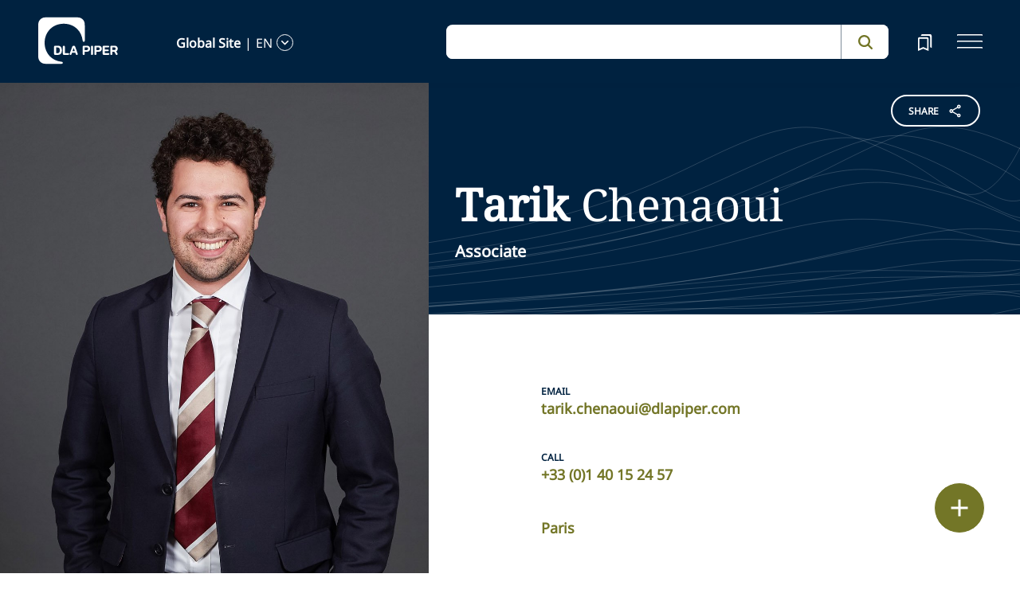

--- FILE ---
content_type: text/html; charset=utf-8
request_url: https://www.dlapiper.com/en/people/c/chenaoui-tarik
body_size: 26231
content:
<!DOCTYPE html><html lang="en"><head><meta charSet="utf-8"/><title>Tarik Chenaoui  | DLA Piper</title><meta name="viewport" content="width=device-width"/><link rel="icon" href="/favicon.ico?v=1" type="image/x-icon"/><link rel="preload" href="/fonts/variable/NotoSans-VariableFont-subset.woff2" as="font" type="font/woff2" crossorigin="anonymous"/><link rel="preload" href="/fonts/variable/NotoSerif-VariableFont-subset.woff2" as="font" type="font/woff2" crossorigin="anonymous"/><script src="https://cdn.cookielaw.org/scripttemplates/otSDKStub.js" type="text/javascript" charSet="UTF-8" data-domain-script="835dd027-5a08-45aa-a5c2-6498acae046f" integrity="sha384-u+jReGGZKTFvE8MxH77Q4a+c5ne5oDALpRRng5aFdtdfb+Gx6FONdBzwRiq/ulwX" crossorigin="anonymous" async=""></script><meta name="google-site-verification" content="kQj5UXzG-A968SKxpvltNtC5Zg8Ri76hVRKhkOMDGqU"/><script id="gtm-head-script">
                (function(w,d,s,l,i){
                  w[l]=w[l]||[];
                  w[l].push({'gtm.start': new Date().getTime(), event:'gtm.js'});
                  var f=d.getElementsByTagName(s)[0],
                      j=d.createElement(s),
                      dl=l!='dataLayer' ? ('&l=' + l) : '';
                  j.async=true;
                  j.src='https://www.googletagmanager.com/gtm.js?id=' + i + dl;
                  f.parentNode.insertBefore(j,f);
                })(window,document,'script','dataLayer','GTM-TPBSPGN');
              </script><script id="schemaMarkup" async=""></script><script type="text/plain" class="optanon-category-4">document.getElementById(`peopleShareId`)?.classList?.remove(`disabled-cookies`); document.getElementById(`sharebtnId`)?.classList?.remove(`disabled-cookies`); document.getElementById(`officeShareId`)?.classList?.remove(`disabled-cookies`); document.getElementById(`heroShareId`)?.classList?.remove(`disabled-cookies`);</script><script type="text/plain" class="optanon-category-3">document.getElementById(`myIframe`)?.contentWindow.postMessage(`setToTrue`);</script><meta name="keywords" content=""/><meta name="twitter:image" content="/media/project/dlapiper-tenant/dlapiper/brand-images/dla-piper-og-image-default-logo.jpg?h=1302&amp;iar=0&amp;w=2500"/><meta name="twitter:card" content="summary"/><meta name="twitter:url" content=""/><meta name="twitter:title" content="Tarik Chenaoui  | DLA Piper"/><meta name="twitter:description" content=""/><script async="" src="/autopilot_sdk.js" integrity="sha384-m1g3VKfDa5Ko7HNCMp8RVQKDKuKAe1y7Bv17QOOHuL+bz8RTBJfqEZty5yJ5QJSW" crossorigin="anonymous"></script><meta name="robots" content="index,follow"/><meta property="og:title" content="Tarik Chenaoui  | DLA Piper"/><meta property="og:type" content="website"/><meta property="og:image" content="https://edge.sitecorecloud.io/dlapiperukl2c48-dlapiper7aff-prodb8eb-83a9/media/project/dlapiper-tenant/dlapiper/brand-images/dla-piper-og-image-default-logo.jpg?h=1302&amp;iar=0&amp;w=2500"/><meta property="og:site_name" content="DLA Piper"/><meta name="id" content="{FA02F10E-37AD-4328-A38F-3FAA79FB7D8E}"/><meta name="people_language" content="en"/><meta name="people_name" content="Tarik Chenaoui "/><meta name="people_first_name" content="Tarik"/><meta name="people_last_name" content="Chenaoui "/><meta name="people_email" content="tarik.chenaoui@dlapiper.com"/><meta name="people_phone" content="+33 (0)1 40 15 24 57"/><meta name="profile_image" content="https://edge.sitecorecloud.io/dlapiperukl2c48-dlapiper7aff-prodb8eb-83a9/media/project/dlapiper-tenant/dlapiper/bio-images/t/tarik_chenaoui_personality_web_crop.jpg?h=506&amp;iar=0&amp;w=506"/><meta name="profile_image_alt" content="tarik_chenaoui_personality_web_crop"/><meta name="people_description" content="&lt;p&gt;Tarik Chenaoui, a member of the Paris Bar since 2022, is registered with the Criminal and Emergency Defense Office (BPDU). He holds a master&#x27;s degree in law from Paris I Panthéon-Sorbonne University and an LLM from EDHEC Business School.&lt;/p&gt;
&lt;p&gt;Tarik Chenaoui is a criminal litigation lawyer with expertise in economic and financial criminal law, tax criminal law, labor criminal law, and intellectual property criminal law. He also handles general criminal law cases, particularly in the context of court-appointed assignments within the Paris Bar. He has extensive experience in internal investigations involving allegations of fraud, harassment, or breaches of integrity. &lt;/p&gt;
&lt;p&gt;He regularly assists French and international groups in setting up or consolidating their compliance programs on a variety of issues (anti-corruption, AML/CFT, whistleblowers), with particular expertise in risk mapping.&lt;/p&gt;"/><meta name="professional_level" content="Associate"/><meta name="professional_level_display" content="Associate"/><meta name="related-capability" content="Litigation Arbitration and Investigations,Regulatory and Government Affairs,Compliance,White Collar and Corporate Crime"/><meta name="related-countries" content="France"/><meta name="related-offices" content="Paris"/><meta name="next-head-count" content="39"/><script>
                (function() {
                  if (typeof window === 'undefined') return;
                  
                  const originalLog = console.log;
                  const originalWarn = console.warn;
                  const originalError = console.error;
                  const originalInfo = console.info;
                  const originalDebug = console.debug;
                  const originalTable = console.table;
                  
                  const shouldFilter = (args) => {
                    try {
                      const message = args.map(arg => {
                        if (typeof arg === 'string') return arg;
                        if (typeof arg === 'object' && arg !== null) {
                          try {
                            return JSON.stringify(arg);
                          } catch (e) {
                            return String(arg);
                          }
                        }
                        return String(arg);
                      }).join(' ');
                      
                      return message.includes('Extracted itemId:') || 
                             message.includes('No capabilities found') ||
                             message.includes('Capabilities:') ||
                             message.includes('Extra attributes from the server') ||
                             message.includes('data-prefetch-handled') ||
                             message.includes('OneTrust Id') ||
                             message.includes('Piwik PRO Id') ||
                             message.includes('Piwik PRO OneTrust integration') ||
                             message.includes('Browser Events SDK is not initialized') ||
                             message.includes('(index)');
                    } catch (e) {
                      return false;
                    }
                  };
                  
                  console.log = function(...args) {
                    if (!shouldFilter(args)) {
                      originalLog.apply(console, args);
                    }
                  };
                  
                  console.warn = function(...args) {
                    if (!shouldFilter(args)) {
                      originalWarn.apply(console, args);
                    }
                  };
                  
                  console.error = function(...args) {
                    if (!shouldFilter(args)) {
                      originalError.apply(console, args);
                    }
                  };
                  
                  console.info = function(...args) {
                    if (!shouldFilter(args)) {
                      originalInfo.apply(console, args);
                    }
                  };
                  
                  console.debug = function(...args) {
                    if (!shouldFilter(args)) {
                      originalDebug.apply(console, args);
                    }
                  };
                  
                  console.table = function(...args) {
                    // Check if table data contains OneTrust/Piwik mapping
                    const shouldSuppress = args.some(arg => {
                      if (Array.isArray(arg)) {
                        return arg.some(item => 
                          item && typeof item === 'object' && 
                          ('OneTrust Id' in item || 'Piwik PRO Id' in item)
                        );
                      }
                      if (arg && typeof arg === 'object') {
                        return 'OneTrust Id' in arg || 'Piwik PRO Id' in arg;
                      }
                      return false;
                    });
                    if (!shouldSuppress && !shouldFilter(args)) {
                      originalTable.apply(console, args);
                    }
                  };
                })();
              </script><link rel="preload" href="https://www.dlapiper.com/_next/static/css/583822b5948dd391.css" as="style"/><link rel="stylesheet" href="https://www.dlapiper.com/_next/static/css/583822b5948dd391.css" data-n-g=""/><link rel="preload" href="https://www.dlapiper.com/_next/static/css/bb087ace6642efaa.css" as="style"/><link rel="stylesheet" href="https://www.dlapiper.com/_next/static/css/bb087ace6642efaa.css" data-n-g=""/><link rel="preload" href="https://www.dlapiper.com/_next/static/css/d58b124b30625b22.css" as="style"/><link rel="stylesheet" href="https://www.dlapiper.com/_next/static/css/d58b124b30625b22.css" data-n-g=""/><link rel="preload" href="https://www.dlapiper.com/_next/static/css/c70a252913e6a334.css" as="style"/><link rel="stylesheet" href="https://www.dlapiper.com/_next/static/css/c70a252913e6a334.css" data-n-p=""/><noscript data-n-css=""></noscript><script defer="" nomodule="" src="https://www.dlapiper.com/_next/static/chunks/polyfills-42372ed130431b0a.js"></script><script defer="" src="https://www.dlapiper.com/_next/static/chunks/7221.f2f3d79c6498e2c2.js"></script><script defer="" src="https://www.dlapiper.com/_next/static/chunks/4799.45a02d24e9e2e05b.js"></script><script src="https://www.dlapiper.com/_next/static/chunks/runtime-b47be798dc44ae95.js" defer=""></script><script src="https://www.dlapiper.com/_next/static/chunks/framework-f67df17f-a157df4dcde5f49b.js" defer=""></script><script src="https://www.dlapiper.com/_next/static/chunks/framework-27161c75-5f4d458d7990d8c2.js" defer=""></script><script src="https://www.dlapiper.com/_next/static/chunks/framework-f0c7af75-72e26d77495c6813.js" defer=""></script><script src="https://www.dlapiper.com/_next/static/chunks/framework-0fbe0e3f-d0e1712cd9ce15db.js" defer=""></script><script src="https://www.dlapiper.com/_next/static/chunks/framework-2898f16f-cae4c790f7e07be4.js" defer=""></script><script src="https://www.dlapiper.com/_next/static/chunks/framework-8cbd2506-9de7036a4d317388.js" defer=""></script><script src="https://www.dlapiper.com/_next/static/chunks/main-71bcdf6305488e36.js" defer=""></script><script src="https://www.dlapiper.com/_next/static/chunks/ui-f11ffcba5a52d95a.js" defer=""></script><script src="https://www.dlapiper.com/_next/static/chunks/3951-f5521f069e4c70d9.js" defer=""></script><script src="https://www.dlapiper.com/_next/static/chunks/661-2ba3a790d8a61ba9.js" defer=""></script><script src="https://www.dlapiper.com/_next/static/chunks/1234-2f0ad4e24e6c8a0e.js" defer=""></script><script src="https://www.dlapiper.com/_next/static/chunks/pages/_app-f3956634-c77c5c04e8a17252.js" defer=""></script><script src="https://www.dlapiper.com/_next/static/chunks/pages/_app-0a39d995-ee9dad539d0ec8b8.js" defer=""></script><script src="https://www.dlapiper.com/_next/static/chunks/sitecore-f9755e5de37abdcc.js" defer=""></script><script src="https://www.dlapiper.com/_next/static/chunks/c47f2fed-46db0e26f2c40bc2.js" defer=""></script><script src="https://www.dlapiper.com/_next/static/chunks/c16184b3-89853bdb6efbfae3.js" defer=""></script><script src="https://www.dlapiper.com/_next/static/chunks/9f4e7ca3-d751bb08134983ce.js" defer=""></script><script src="https://www.dlapiper.com/_next/static/chunks/vendors-aacc2dbb-f83e81fcd49b23c4.js" defer=""></script><script src="https://www.dlapiper.com/_next/static/chunks/vendors-00833fa6-50cdaec88290c594.js" defer=""></script><script src="https://www.dlapiper.com/_next/static/chunks/vendors-b49fab05-db44b1b359c8c4b5.js" defer=""></script><script src="https://www.dlapiper.com/_next/static/chunks/vendors-b2b52cf2-f0cfbb29dbbcbc8e.js" defer=""></script><script src="https://www.dlapiper.com/_next/static/chunks/vendors-ce0553a9-f5381f1234914114.js" defer=""></script><script src="https://www.dlapiper.com/_next/static/chunks/vendors-f945abb9-6d216c411c4e7cd1.js" defer=""></script><script src="https://www.dlapiper.com/_next/static/chunks/vendors-8cbd2506-52edae88bc3a715e.js" defer=""></script><script src="https://www.dlapiper.com/_next/static/chunks/vendors-05dbca37-ab652684d20d3466.js" defer=""></script><script src="https://www.dlapiper.com/_next/static/chunks/vendors-44d075c1-e152f26b246bc774.js" defer=""></script><script src="https://www.dlapiper.com/_next/static/chunks/vendors-6391b56b-77fd205089f9b23e.js" defer=""></script><script src="https://www.dlapiper.com/_next/static/chunks/vendors-78a34c87-c52e30537370c52a.js" defer=""></script><script src="https://www.dlapiper.com/_next/static/chunks/8300-1addb18de7a88b6a.js" defer=""></script><script src="https://www.dlapiper.com/_next/static/chunks/6085-7e5e667cc0fbc1ff.js" defer=""></script><script src="https://www.dlapiper.com/_next/static/chunks/4252-95f68a40ac3f72a8.js" defer=""></script><script src="https://www.dlapiper.com/_next/static/chunks/7971-59fb923d67f4cad0.js" defer=""></script><script src="https://www.dlapiper.com/_next/static/chunks/8692-e5dc112af0bfa00a.js" defer=""></script><script src="https://www.dlapiper.com/_next/static/chunks/3872-11063a3188afa891.js" defer=""></script><script src="https://www.dlapiper.com/_next/static/chunks/3692-ebf023a9a1fd75be.js" defer=""></script><script src="https://www.dlapiper.com/_next/static/chunks/4156-bb8694de6ebf31d4.js" defer=""></script><script src="https://www.dlapiper.com/_next/static/chunks/8765-20d98fec3b18d61b.js" defer=""></script><script src="https://www.dlapiper.com/_next/static/chunks/8195-a8aa87341c490cc1.js" defer=""></script><script src="https://www.dlapiper.com/_next/static/chunks/8420-f28a0cb6d1489112.js" defer=""></script><script src="https://www.dlapiper.com/_next/static/chunks/7198-63295257d269e016.js" defer=""></script><script src="https://www.dlapiper.com/_next/static/chunks/4130-9dd29d8db46ac880.js" defer=""></script><script src="https://www.dlapiper.com/_next/static/chunks/5594-cd8f9aad28c0cca0.js" defer=""></script><script src="https://www.dlapiper.com/_next/static/chunks/7760-577de6d4cbd53b99.js" defer=""></script><script src="https://www.dlapiper.com/_next/static/chunks/4261-44c88b445cf50bc1.js" defer=""></script><script src="https://www.dlapiper.com/_next/static/chunks/pages/%5B%5B...path%5D%5D-507560580aa74d79.js" defer=""></script><script src="https://www.dlapiper.com/_next/static/zP7LT3HpxdUzAM-SD7TN0/_buildManifest.js" defer=""></script><script src="https://www.dlapiper.com/_next/static/zP7LT3HpxdUzAM-SD7TN0/_ssgManifest.js" defer=""></script></head><body><script type="text/javascript" async="">(function(window, document, dataLayerName, id) {
window[dataLayerName]=window[dataLayerName]||[],window[dataLayerName].push({start:(new Date).getTime(),event:"stg.start"});var scripts=document.getElementsByTagName('script')[0],tags=document.createElement('script');
function stgCreateCookie(a,b,c){var d="";if(c){var e=new Date;e.setTime(e.getTime()+24*c*60*60*1e3),d="; expires="+e.toUTCString();f="; SameSite=Strict"}document.cookie=a+"="+b+d+f+"; path=/"}
var isStgDebug=(window.location.href.match("stg_debug")||document.cookie.match("stg_debug"))&&!window.location.href.match("stg_disable_debug");stgCreateCookie("stg_debug",isStgDebug?1:"",isStgDebug?14:-1);
var qP=[];dataLayerName!=="dataLayer"&&qP.push("data_layer_name="+dataLayerName),isStgDebug&&qP.push("stg_debug");var qPString=qP.length>0?("?"+qP.join("&")):"";
tags.async=!0,tags.src="https://dlapiper.containers.piwik.pro/"+id+".js"+qPString,scripts.parentNode.insertBefore(tags,scripts);
!function(a,n,i){a[n]=a[n]||{};for(var c=0;c<i.length;c++)!function(i){a[n][i]=a[n][i]||{},a[n][i].api=a[n][i].api||function(){var a=[].slice.call(arguments,0);"string"==typeof a[0]&&window[dataLayerName].push({event:n+"."+i+":"+a[0],parameters:[].slice.call(arguments,1)})}}(i[c])}(window,"ppms",["tm","cm"]);
})(window, document, 'dataLayer', '37507639-23e2-45bd-836f-680c45d2b27c');</script><div id="__next"><byoc-registration components="[]" datasources="[]"></byoc-registration><div class="prod-mode"><header><div id="header"><!--$--><!--$--><div class="header-component-wrapper"><div class="header-component"><div class="header-wrapper"><div class="logo" data-html2canvas-ignore="true"><a class="logo-img" aria-label="dla-piper"><span class="logo-symbol"></span><div id="dla-desktop-logo" class=""></div><div id="dla-mobile-logo" class=""></div></a></div><a href="#mainContainer" aria-label="Skip to main content" class="skip-nav">Skip to main content</a><div class="language-selector-desktop" data-html2canvas-ignore="true"><div class="country-and-language"><span class="country"></span><span class="country-language-seperator">|</span><span class="language"></span><span data-testid="languageArrowId" class="open-arrow-outline"><button aria-label="language-selector" class="open-arrow"></button></span></div></div><div class="search main-search" data-html2canvas-ignore="true"><div class=""><div data-enable-omnibox="true" class="header-search-btn"></div></div></div><button tabindex="0" data-html2canvas-ignore="true" id="bookmarkId" class="bookmark" aria-label="bookmark"><span class="bookmark-icon" role="presentation"></span></button><button tabindex="0" class="menutoggle" aria-label="navigation-menu" data-html2canvas-ignore="true"><span class="hamburger-icon"><span></span><span></span><span></span></span><span class="nav-close close-button"><a aria-label="close icon"></a></span></button></div><div class="navigation-menus"><nav class="nav-list" role="navigation"><ul class="nav-links"><li data-testid="mainheaderid"><a tabindex="-1" class="nav-links-anchor internal" target="" href="/en/people">People</a></li><li data-testid="mainheaderid"><a tabindex="-1" class="nav-links-anchor internal" target="" href="/en/capabilities">Capabilities</a></li><li data-testid="mainheaderid"><a tabindex="-1" class="nav-links-anchor internal" target="" href="/en/about-us">About us</a></li><li data-testid="mainheaderid"><a tabindex="-1" class="nav-links-anchor internal" target="" href="/en/insights/featured-insights">Insights</a></li><li data-testid="mainheaderid"><a tabindex="-1" class="nav-links-anchor internal" target="" href="/en/careers">Careers</a></li><li><ul class="nav-links-hr"><li data-testid="subheaderid"><a tabindex="-1" class="nav-sub-links-anchor internal" target="" title="Locations" href="/en/locations">Locations</a></li><li data-testid="subheaderid"><a tabindex="-1" class="nav-sub-links-anchor internal" target="" title="News" href="/en/news">News</a></li><li data-testid="subheaderid"><a tabindex="-1" class="nav-sub-links-anchor internal" target="" title="Events" href="/en/events">Events</a></li><li data-testid="subheaderid"><a tabindex="-1" class="nav-sub-links-anchor internal" title="Blogs" href="/en/insights/blogs">Blogs</a></li><li data-testid="subheaderid"><a tabindex="-1" class="nav-sub-links-anchor internal" target="" title="Alumni" href="/en/alumni">Alumni</a></li></ul></li><li class="language-selector-mobile"><div class="country-and-language"><span class="country"></span><span class="country-language-seperator">|</span><span class="language"></span><span data-testid="mobArrowId" class="open-arrow-outline"><button class="open-arrow" aria-label="languge-selector"></button></span></div></li></ul></nav></div><div class="bookmark-menu-container" data-html2canvas-ignore="true"><!--$--><div class="bookmark-menu-wrapper"><div class="empty-bookmark"><p>Add a bookmark to get started</p><div class="button-cta"><a prefetch-data="prefetch-data" href="/en/bookmarks">Bookmarks info</a></div></div></div><!--/$--></div><div class="language-selector-container" data-html2canvas-ignore="true"><!--$--><div></div><!--/$--></div></div></div><!--/$--><!--$--><!--/$--><!--/$--><!--$--><!--/$--></div></header><main class="container-fluid" id="content"><div style="display:none" class="campaignName"></div><div style="display:none" class="relatedCountries">France</div><!--$--><div class="people-profile-main-div"><div id="profileSection"><div class="people-profile-component"><div class="d-flex mainDiv"><div class="people-profile-wrapper scrollMotionElem"><div class="section-wrap"><div id="peopleShareId" class="share-btn-wrapper disabled-cookies"><div class="share-button">
<span class="button-txt">share</span>
<div class="share-icon">&nbsp;</div>
</div>
<div class="share-links">
<a class="sharethis_button_linkedin">
<span class="link-text st-custom-button" data-network="linkedin">LinkedIn</span>
</a>
<a class="sharethis_button_facebook">
<span class="st-custom-button link-text" data-network="facebook">Facebook</span>
</a>
<a class="sharethis_button_twitter">
<span class="st-custom-button link-text" data-network="twitter">Twitter</span>
</a>
<a class="sharethis_button_email">
<span class="link-text st-custom-button" data-network="email">Email</span>
</a>
<a class="sharethis_button_whatsapp">
<span class="st-custom-button link-text" data-network="whatsapp">Whatsapp</span>
</a>
<a class="sharethis_button_line">
<span class="st-custom-button link-text" data-network="line">Line</span>
</a>
<a class="sharethis_button_wechat">
<span class="link-text st-custom-button" data-network="wechat">WeChat</span>
</a>
<a class="sharethis_button_xing">
<span class="link-text st-custom-button" data-network="xing">Xing</span>
</a>
</div></div><div class="left-section"><img alt="tarik_chenaoui_personality_web_large" width="1050" height="1454" sizes="(min-width: 1000px) 42vw, 100vw" src="https://edge.sitecorecloud.io/dlapiperukl2c48-dlapiper7aff-prodb8eb-83a9/media/project/dlapiper-tenant/dlapiper/bio-images/t/tarik_chenaoui_personality_web_large.jpg?h=1454&amp;iar=0&amp;w=1050"/></div><div class="right-section"><div class="name-quote-wrapper"><div class="name-details-section"><div class="name-details"><h1 class="name"> <span>Tarik</span> <!-- --> <!-- -->Chenaoui <!-- --> </h1><span class="gender"></span><span class="role">Associate</span><span class="designation"></span></div></div></div><div class="email-and-phone"><div class="email-section"><span class="email-label"> <!-- -->Email</span><span class="email"><a href="mailto:tarik.chenaoui@dlapiper.com">tarik.chenaoui@dlapiper.com</a></span></div><div class="phone-section"><span class="phone-label">Call</span><span class="phone"><a href="tel:+33 (0)1 40 15 24 57">+33 (0)1 40 15 24 57</a></span></div></div><div class="people-info-section"><a prefetch-data="prefetch-data" class="region" href="/en/locations/paris">Paris</a><span class="position"></span></div><div class="people-profile"><div class="people-about-section"><span class="label">About</span><span class="about-para"><div class="component "><div class="about_para_Section" id=":R1363qp6:" data-testid="mainDiv"><div class="lessCopy hidePrint" data-testid="lesscopytext"></div><div class="moreCopy hidePrint" data-testid="morecopytext" style="display:none"></div><button class="read-more read-more-link hidePrint"><span class="read-more-align more" data-testid="readmoretest">Read More</span><span class="read-more-align less" style="display:none" data-testid="readlesstest">Read Less</span><svg xmlns="http://www.w3.org/2000/svg" class="rotate" width="32" height="32" viewBox="0 0 32 32" data-testid="arrowicon" id="arrowIcon"><g id="Up_Carat" data-name="Up Carat" transform="translate(32 32) rotate(180)"><path id="Path_3588" data-name="Path 3588" d="M0,0H32V32H0Z" fill="none"></path><path id="Path_3589" data-name="Path 3589" d="M8.233,0,0,8l1.935,1.88,6.3-6.105,6.3,6.105L16.466,8Z" transform="translate(7.767 10.668)" fill="#737627"></path></g></svg></button><div class="showPrint hide"><p>Tarik Chenaoui, a member of the Paris Bar since 2022, is registered with the Criminal and Emergency Defense Office (BPDU). He holds a master's degree in law from Paris I Panthéon-Sorbonne University and an LLM from EDHEC Business School.</p>
<p>Tarik Chenaoui is a criminal litigation lawyer with expertise in economic and financial criminal law, tax criminal law, labor criminal law, and intellectual property criminal law. He also handles general criminal law cases, particularly in the context of court-appointed assignments within the Paris Bar. He has extensive experience in internal investigations involving allegations of fraud, harassment, or breaches of integrity. </p>
<p>He regularly assists French and international groups in setting up or consolidating their compliance programs on a variety of issues (anti-corruption, AML/CFT, whistleblowers), with particular expertise in risk mapping.</p></div></div></div></span></div><div class="area-focus-section"><span class="label">Areas of Focus</span><a href="/en/capabilities/practice-area/litigation-arbitration-and-investigations" class="focus-area">Litigation, Arbitration and Investigations</a><a href="/en/capabilities/practice-area/regulatory-and-government-affairs" class="focus-area">Regulatory and Government Affairs</a><a href="/en/capabilities/practice-area/litigation-arbitration-and-investigations/compliance" class="focus-area">Compliance</a><a href="/en/capabilities/practice-area/regulatory-and-government-affairs/white-collar-and-corporate-crime" class="focus-area">White Collar and Corporate Crime</a></div><!--$--><div class="bar-admission-section"><span class="label">Professional Qualifications</span><span class="area">Avocat admitted to the Paris Bar</span></div><!--/$--></div><div class="nick-name" style="display:none"></div><div class="maiden-name" style="display:none"></div></div></div></div></div></div></div></div><!--/$--><!--$--><!--/$--><!--$--><!--/$--><!--$--><div class="row margin-left-right-0 create-language-component-wrapper"><div class="col-lg-2"></div><div class="col-lg-8 create-language-component"><div class="language-heading">Languages</div><ul class="language-list"><li>French</li><li>English</li><li>German</li><li>Arabic</li></ul></div><div class="col-lg-2"></div></div><!--/$--><!--$--><!--/$--><!--$--><!--/$--><!--$--><div class="row g-0 education-component-wrapper  "><div class="col-lg-2"></div><div class="col-lg-8 education-component"><div class="education-heading">Education</div><ul class="education-list"><!--$--><div><li><div class="education-subtitle">Paris Bar School &ndash; Certificate of Aptitude for the Legal Profession &ndash; 2021</div></li></div><!--/$--><!--$--><div><li><div class="education-subtitle">Master in Private Law, Paris 1 Panth&eacute;on Sorbonne, 2019</div></li></div><!--/$--><!--$--><div><li><div class="education-subtitle">EDHEC Business School, LL.M. in Law &amp; Tax Management, 2018</div></li></div><!--/$--></ul></div><div class="col-lg-2"></div></div><!--/$--><!--$--><!--/$--><!--$--><div class="row margin-left-right-0 freetext-readmore" id=""><div class="col-lg-2"></div><div class="col-lg-8 freetext-component"><p class="FreeText-title">Publications</p><div class="freeText-description"><div class="component "><div class="freeText__Desc" id=":R2kjqp6:" data-testid="mainDiv"><div class="lessCopy hidePrint" data-testid="lesscopytext"></div><div class="moreCopy hidePrint" data-testid="morecopytext" style="display:none"></div><button class="read-more read-more-link hidePrint"><span class="read-more-align more" data-testid="readmoretest">Read More</span><span class="read-more-align less" style="display:none" data-testid="readlesstest">Read Less</span><svg xmlns="http://www.w3.org/2000/svg" class="rotate" width="32" height="32" viewBox="0 0 32 32" data-testid="arrowicon" id="arrowIcon"><g id="Up_Carat" data-name="Up Carat" transform="translate(32 32) rotate(180)"><path id="Path_3588" data-name="Path 3588" d="M0,0H32V32H0Z" fill="none"></path><path id="Path_3589" data-name="Path 3589" d="M8.233,0,0,8l1.935,1.88,6.3-6.105,6.3,6.105L16.466,8Z" transform="translate(7.767 10.668)" fill="#737627"></path></g></svg></button><div class="showPrint hide"><ul>
    <li>Fraude fiscale :<a href="https://www.optionfinance.fr/entreprise-expertise/la-penalisation-renforcee-du-droit-fiscal.html"> la p&eacute;nalisation se renforce, &ecirc;tes-vous pr&ecirc;ts ?</a> Option Finance, D&eacute;cembre 2025 </li>
    <li>Contribution to Global Investigations Review - <a href="https://globalinvestigationsreview.com/insight/know-how/anti-money-laundering/report/france">Know how Anti-money Laundering report France 2023</a>, Janvier 2024;&nbsp;</li>
    <li>Article : <em>Revirement de jurisprudence en mati&egrave;re de responsabilit&eacute; p&eacute;nale des personnes morales dans le contexte d'une fusion-absorption (Cass. crim., 25 novembre 2020, n&deg;18&not;86.955) </em>, (LJA) Les Echos Executives, Fusions &amp; Acquisitions Magazine, march 2021.</li>
</ul></div></div></div></div></div><div class="col-lg-2"></div></div><!--/$--><!--$--><!--/$--><!--$--><!--/$--><!--$--><!--/$--><!--$--><!--/$--><!--$--><div class="withoutreadmore-element" data-testid="withoutreadmore-element" id=""><div class="row margin-left-right-0"><div class="col-lg-2"></div><div class="col-lg-8 freetext-component"><p class="FreeText-title">Prior Experience</p><div class="freeText-description"><div class="lessCopy"><ul><li>Experience in tax law in an international law firm in Paris</li><li>Experience abroad in a law firm in South East Asia, in particular in foreign investment and M&A</li><li>Experience in general criminal law, business criminal law, in a Parisian law firm</li></ul></div></div></div><div class="col-lg-2"></div></div></div><!--/$--><!--$--><!--/$--><!--$--><!--/$--><!--$--><!--/$--><!--$--><div class="component "></div><!--/$--><!--$--><div class="floating-button-component hidePrint" data-html2canvas-ignore="true"><div class="floating-button-wrapper"><button class="floating-button" aria-label="floating button"><span class="floating-button-icon" role="presentation"></span></button><div class="contact-list-box"><div class="contact-list"><a href="mailto:undefined" class="email item" tabindex="-1">Email</a><a href="tel:undefined" class="call item" tabindex="-1">Call</a><a href="#" class="vcard item" tabindex="-1">vCard</a><button class="bookmark item" tabindex="-1">Bookmark</button><a href="#" class="linkedin item" tabindex="-1">LinkedIn</a><a href="#" role="button" class="print item" tabindex="-1">Print</a></div></div></div></div><!--/$--><!--$--><div class="component "><div class="rich-text-heading-component connect-heading"><div class="rich-text-container"><h2 class="rich-text-header">Connect</h2><div class="border-bottom-perspective"></div></div></div><div class="profile-contact-component"><div class="row margin-left-right-0"><div class="col-lg-8 px-0"><div class="row margin-left-right-0"><div class="col-lg-6 plr-0 pd-16"><div class="email-block"><h4 class="email-title">Email</h4><div class="email-animate"><a href="mailto:tarik.chenaoui@dlapiper.com" target="mailto:tarik.chenaoui@dlapiper.com">Send Email</a><a href="mailto:tarik.chenaoui@dlapiper.com" target="mailto:tarik.chenaoui@dlapiper.com"><div class="rightarrowicon"></div></a></div><div class="email-id"><a href="mailto:tarik.chenaoui@dlapiper.com" target="mailto:tarik.chenaoui@dlapiper.com">tarik.chenaoui@dlapiper.com</a></div></div></div><div class="col-lg-6 phone-block"><h4 class="phone-title">Phone</h4><div class="phone-details"><a class="phone-number" href="tel:+33 (0)1 40 15 24 57">+33 (0)1 40 15 24 57</a><div class="phone-location">(<!-- -->Work<!-- -->, <!-- -->Paris<!-- -->)</div></div><div class="phone-details"><a class="phone-number" href="tel:+33 (0) 6 02 06 63 62">+33 (0) 6 02 06 63 62</a><div class="phone-location">(<!-- -->Work<!-- -->, <!-- -->Paris<!-- -->)</div></div></div></div></div><div class="col-lg-4 location-block"></div></div></div></div><!--/$--></main><footer><div id="footer"><!--$--><!--$--><div class="component  "><div data-html2canvas-ignore="true"><div class="footer-container" data-html2canvas-ignore="true"><div class="footer-wrapper"><div class="footer-columns"><div class="row"><div class="col-lg-4 links-section"><ul class="big-links"><li data-testid="mainfooterid"><a target="" class="internal" prefetch-data="prefetch-data" href="/en/people">People</a></li><li data-testid="mainfooterid"><a class="internal" prefetch-data="prefetch-data" href="/en/capabilities">Capabilities</a></li><li data-testid="mainfooterid"><a target="" class="internal" prefetch-data="prefetch-data" href="/en/about-us">About us</a></li><li data-testid="mainfooterid"><a target="_blank" class="internal" prefetch-data="prefetch-data" href="/en/insights">Insights</a></li><li data-testid="mainfooterid"><a target="" class="internal" prefetch-data="prefetch-data" href="/en/careers">Careers</a></li></ul><ul class="small-links"><li data-testid="subfooterid"><a class="internal" target="" prefetch-data="prefetch-data" href="/en/locations">Locations</a></li><li data-testid="subfooterid"><a class="internal" target="" prefetch-data="prefetch-data" href="/en/news">News</a></li><li data-testid="subfooterid"><a class="internal" target="" prefetch-data="prefetch-data" href="/en/events">Events</a></li><li data-testid="subfooterid"><a class="internal" target="" prefetch-data="prefetch-data" href="/en/alumni">Alumni</a></li></ul></div><div class="col-lg-4 social-icons-section"><div class="icons-wrap"><div class="icons-inner-wrap"><div class="icon-row1"><a data-testid="socialfooterid" aria-label="linkedin" target="" class="linkedin" prefetch-data="prefetch-data" href="https://www.linkedin.com/company/dla-piper/"></a><a data-testid="socialfooterid" aria-label="twitter" target="" class="twitter" prefetch-data="prefetch-data" href="https://twitter.com/DLA_Piper"></a><a data-testid="socialfooterid" aria-label="instagram" target="" class="instagram" prefetch-data="prefetch-data" href="https://www.instagram.com/dlapiper/?hl=en"></a></div><div class="icon-row2"><a data-testid="secondsocialfooterid" aria-label="facebook" target="" class="facebook" prefetch-data="prefetch-data" href="https://en-gb.facebook.com/dlapiperglobal/"></a><a data-testid="secondsocialfooterid" aria-label="youtube" target="" class="youtube" prefetch-data="prefetch-data" href="https://www.youtube.com/c/dlapiper/videos"></a></div></div></div></div><div class="col-lg-4 about-us-section"><ul class="about-us-links"><li data-testid="actionlinksid"><a class="internal" target="" prefetch-data="prefetch-data" href="/en/locations">Find an office</a></li><li data-testid="actionlinksid"><a class="internal" prefetch-data="prefetch-data" href="/en/subscribe">Subscribe</a></li><li data-testid="actionlinksid"><a class="internal" target="" prefetch-data="prefetch-data" href="/en/contact-us">Contact us</a></li></ul></div></div></div><div class="be-ix-link-block"></div><div class="footer-links"><a title="internal" data-text="Legal notices" data-testid="utilitylinksid" class="internal" prefetch-data="prefetch-data" href="/en/legal-notices/global-legal-notices">Legal notices</a><a title="internal" data-text="Privacy policy" data-testid="utilitylinksid" class="internal" prefetch-data="prefetch-data" href="/en/legal-notices/additional/privacy-policy">Privacy policy</a><a title="internal" data-text="Cookie policy" data-testid="utilitylinksid" class="internal" prefetch-data="prefetch-data" href="/en/legal-notices/additional/cookie-policy">Cookie policy</a><a title="internal" data-text="Modern slavery" data-testid="utilitylinksid" class="internal" prefetch-data="prefetch-data" href="/en/legal-notices/additional/modern-slavery">Modern slavery</a><a title="internal" data-text="Fraud Alert" data-testid="utilitylinksid" class="internal" target="" prefetch-data="prefetch-data" href="/en/legal-notices/additional/fraud-alert">Fraud Alert</a><a title="external" data-text="Sitemap" data-testid="utilitylinksid" class="external" target="" prefetch-data="prefetch-data" href="https://www.dlapiper.com/sitemap.xml">Sitemap</a></div><div class="copyright"><p class="legal-notice editabletest" data-testid="legal-noticeid">DLA Piper is a global law firm operating through various separate and distinct legal entities. For further information about these entities and DLA Piper's structure, please refer to the <a href="/en/legal-notices/global-legal-notices">Legal Notices</a>&nbsp;page of this website. All rights reserved. Attorney advertising.</p></div><div class="copyright"><p data-testid="copyrightid" class="copyright-txt">© 2026 DLA Piper</p></div></div></div></div><!--$--><div class="email-disclaimer-component"><div class="row b"><div class="modal fade1 imagemodal emailpopup" id="emailModalToggle" tabindex="-1" style="display:none"><div class="modal-dialog email-modal modal-dialog-centered"><div class="modal-content modal-email-border"><div class="modal-title">Email Disclaimer</div><div class="modal-body modal-email-padding"><div class="modalemaildiv"><div class="col-lg-12"><p class="email-modal-title">Unsolicited e-mails and information sent to DLA Piper or the independent DLA Piper Relationship firms will not be considered confidential, may be disclosed to others, may not receive a response, and do not create a lawyer-client relationship with DLA Piper or any of the DLA Piper Relationship firms. Please do not include any confidential information in this message. Also, please note that our lawyers do not seek to practice law in any jurisdiction in which they are not properly permitted to do so.</p></div><div class="row text-center emailbtn-direction"><div class="col-lg-12 text-center pdlr-0 padding-all-mobile-0"><a tabindex="0" class="btn btn-primary emailbtn-delete acceptbtn">Accept</a><a tabindex="0" class="btn btn-primary emailbtn-cancel" data-bs-dismiss="modal">Cancel</a></div></div></div></div></div></div></div></div></div><!--/$--><div class="image-icon-hover-load" hidden="">email-disclaimer-block</div></div><!--/$--><!--/$--></div></footer></div><!--$--><!--/$--><!--$--><!--/$--></div><script id="__NEXT_DATA__" type="application/json">{"props":{"pageProps":{"site":{"name":"dlapiper","language":"en","hostName":"*"},"locale":"en","layoutData":{"sitecore":{"context":{"pageEditing":false,"site":{"name":"dlapiper"},"pageState":"normal","editMode":"chromes","language":"en","itemPath":"/people/c/chenaoui-tarik","variantId":"_default"},"route":{"name":"Chenaoui Tarik","displayName":"Chenaoui Tarik","fields":{"PeopleRelatedCapabilities":[{"id":"dc52d14d-f5bf-4225-a123-8d722dcab0a3","url":"https://localhost/en/global/capabilities/practice-area/litigation-arbitration-and-investigations","name":"Litigation Arbitration and Investigations","displayName":"Litigation Arbitration and Investigations","fields":{"CapabilityCategoryType":{"id":"f6bbac2a-b6ad-4cbb-8782-771656d377cc","url":"https://xmc-dlapiperukl2c48-dlapiper7aff-prodb8eb.sitecorecloud.io/en/global/capabilitycontenttype/practice-area","name":"Practice Area","displayName":"Practice Area","fields":{"Type":{"value":"Practice Area"}}},"CapabilityMetaKeywords":{"value":"dispute, dispute resolution, class action, class, risk mitigation, legal strategy, investigations, commerical litigation, settlement, motion, mjd, multi-jurisdiction litigation, cross-border litigation, global litigation, claim securities, antitrust, plaintiff, defendant, antitrust, Litigation, Arbitration and Investigations"},"CapabilityName":{"value":"Litigation, Arbitration and Investigations"},"ItemID":{"value":"{B786B3EA-6BBB-4F3B-AAEE-61FA58A069DB}"},"CapabilityImage":{"value":{"src":"https://edge.sitecorecloud.io/dlapiperukl2c48-dlapiper7aff-prodb8eb-83a9/media/project/dlapiper-tenant/dlapiper/capabilities/litigation-arbitration-and-investigations/website_capabilities_043-litigation-arbitration-and-investigations.jpg?h=800\u0026iar=0\u0026w=800","alt":"Glass ceiling showing blue sky to illustrate litigation, arbitration and investigations","width":"800","height":"800"}},"BreadCrumbTitle":{"value":"Litigation, Arbitration and Investigations"},"PageTitle":{"value":"Litigation, Arbitration and Investigations"},"BodyCSSClass":{"value":""},"CampaignID2":{"value":""},"MetaKeywords":{"value":""},"OGDescription":{"value":""},"OGImage":{"value":{"src":"https://edge.sitecorecloud.io/dlapiperukl2c48-dlapiper7aff-prodb8eb-83a9/media/project/dlapiper-tenant/dlapiper/brand-images/dla-piper-og-image-default-logo.jpg?h=1302\u0026iar=0\u0026w=2500","alt":"DLA Piper og:image","width":"2500","height":"1302"}},"OGSitename":{"value":"DLA Piper"},"OGTitle":{"value":""},"OGType":{"value":"website"},"OGUrl":{"value":""},"SitecoreEvergreen":{"value":false},"TitleTagOverride":{"value":""},"TwitterCard":{"value":""},"TwitterDescription":{"value":""},"TwitterImage":{"value":{}},"TwitterTitle":{"value":""},"CampaignID1":{"value":""},"HideFromSearch":{"value":false},"MetaDescription":{"value":""},"TwitterUrl":{"value":""},"VanityURL":{"value":""},"ExcludeFromSitemap":{"value":false}}},{"id":"5ca1acce-8f4b-4b6d-a702-bf0b7121bd17","url":"https://localhost/en/global/capabilities/practice-area/regulatory-and-government-affairs","name":"Regulatory and Government Affairs","displayName":"Regulatory and Government Affairs","fields":{"CapabilityCategoryType":{"id":"f6bbac2a-b6ad-4cbb-8782-771656d377cc","url":"https://xmc-dlapiperukl2c48-dlapiper7aff-prodb8eb.sitecorecloud.io/en/global/capabilitycontenttype/practice-area","name":"Practice Area","displayName":"Practice Area","fields":{"Type":{"value":"Practice Area"}}},"CapabilityMetaKeywords":{"value":"regulation, risk mitigation, global compliance, compliance, government, policy, policies, regulatory law, rules, government agencies, legislators, public policy, telecom, policymakers, policy makers, regulators, environment, health, safety, environmental, environment health and safety"},"CapabilityName":{"value":"Regulatory and Government Affairs"},"ItemID":{"value":"{0518ACA5-5043-4ABF-8049-5C68D35FC779}"},"CapabilityImage":{"value":{"src":"https://edge.sitecorecloud.io/dlapiperukl2c48-dlapiper7aff-prodb8eb-83a9/media/project/dlapiper-tenant/dlapiper/capabilities/regulatory-and-government-affairs/website_capabilities_066-regulatory-and-government-affairs.jpg?h=800\u0026iar=0\u0026w=800","alt":"Colleagues meeting to illustrate regulatory and government affairs","width":"800","height":"800"}},"BreadCrumbTitle":{"value":"Regulatory and Government Affairs"},"PageTitle":{"value":"Regulatory and Government Affairs"},"BodyCSSClass":{"value":""},"CampaignID2":{"value":""},"MetaKeywords":{"value":""},"OGDescription":{"value":""},"OGImage":{"value":{"src":"https://edge.sitecorecloud.io/dlapiperukl2c48-dlapiper7aff-prodb8eb-83a9/media/project/dlapiper-tenant/dlapiper/brand-images/dla-piper-og-image-default-logo.jpg?h=1302\u0026iar=0\u0026w=2500","alt":"DLA Piper og:image","width":"2500","height":"1302"}},"OGSitename":{"value":"DLA Piper"},"OGTitle":{"value":""},"OGType":{"value":"website"},"OGUrl":{"value":""},"SitecoreEvergreen":{"value":false},"TitleTagOverride":{"value":""},"TwitterCard":{"value":""},"TwitterDescription":{"value":""},"TwitterImage":{"value":{}},"TwitterTitle":{"value":""},"CampaignID1":{"value":""},"HideFromSearch":{"value":false},"MetaDescription":{"value":""},"TwitterUrl":{"value":""},"VanityURL":{"value":""},"ExcludeFromSitemap":{"value":false}}},{"id":"5002d3e1-0057-46fd-a459-c855a8f066bd","url":"https://localhost/en/global/capabilities/practice-area/litigation-arbitration-and-investigations/compliance","name":"Compliance","displayName":"Compliance","fields":{"CapabilityCategoryType":null,"CapabilityMetaKeywords":{"value":"Compliance, Litigation, corporate compliance, regulation, mitigate risk, corporate risk,  global compliance "},"CapabilityName":{"value":"Compliance"},"ItemID":{"value":""},"CapabilityImage":{"value":{"src":"https://edge.sitecorecloud.io/dlapiperukl2c48-dlapiper7aff-prodb8eb-83a9/media/project/dlapiper-tenant/dlapiper/capabilities/litigation-arbitration-and-investigations/website_capabilities_049-compliance.jpg?h=800\u0026iar=0\u0026w=800","alt":"Curved building against blue sky to illustrate compliance","width":"800","height":"800"}},"BreadCrumbTitle":{"value":"Compliance"},"PageTitle":{"value":"Compliance"},"BodyCSSClass":{"value":""},"CampaignID2":{"value":""},"MetaKeywords":{"value":""},"OGDescription":{"value":""},"OGImage":{"value":{"src":"https://edge.sitecorecloud.io/dlapiperukl2c48-dlapiper7aff-prodb8eb-83a9/media/project/dlapiper-tenant/dlapiper/brand-images/dla-piper-og-image-default-logo.jpg?h=1302\u0026iar=0\u0026w=2500","alt":"DLA Piper og:image","width":"2500","height":"1302"}},"OGSitename":{"value":"DLA Piper"},"OGTitle":{"value":""},"OGType":{"value":"website"},"OGUrl":{"value":""},"SitecoreEvergreen":{"value":false},"TitleTagOverride":{"value":""},"TwitterCard":{"value":""},"TwitterDescription":{"value":""},"TwitterImage":{"value":{}},"TwitterTitle":{"value":""},"CampaignID1":{"value":""},"HideFromSearch":{"value":false},"MetaDescription":{"value":""},"TwitterUrl":{"value":""},"VanityURL":{"value":""},"ExcludeFromSitemap":{"value":false}}},{"id":"35381a9e-db39-4239-8a97-ff9f8be0dcf1","url":"https://localhost/en/global/capabilities/practice-area/regulatory-and-government-affairs/white-collar-and-corporate-crime","name":"White Collar and Corporate Crime","displayName":"White Collar and Corporate Crime","fields":{"CapabilityCategoryType":null,"CapabilityMetaKeywords":{"value":"white collar crime, corporate crime, legal support, global team, regulatory investigations, criminal defense, White Collar and Corporate Crime Lawyers"},"CapabilityName":{"value":"White Collar and Corporate Crime"},"ItemID":{"value":""},"CapabilityImage":{"value":{"src":"https://edge.sitecorecloud.io/dlapiperukl2c48-dlapiper7aff-prodb8eb-83a9/media/project/dlapiper-tenant/dlapiper/capabilities/regulatory-and-government-affairs/website_capabilities_070-white-collar-and-corporate-crime.jpg?h=800\u0026iar=0\u0026w=800","alt":"Office exterior to illustrate white collar and corporate crime","width":"800","height":"800"}},"BreadCrumbTitle":{"value":"White Collar and Corporate Crime"},"PageTitle":{"value":"White Collar and Corporate Crime"},"BodyCSSClass":{"value":""},"CampaignID2":{"value":""},"MetaKeywords":{"value":""},"OGDescription":{"value":""},"OGImage":{"value":{"src":"https://edge.sitecorecloud.io/dlapiperukl2c48-dlapiper7aff-prodb8eb-83a9/media/project/dlapiper-tenant/dlapiper/brand-images/dla-piper-og-image-default-logo.jpg?h=1302\u0026iar=0\u0026w=2500","alt":"DLA Piper og:image","width":"2500","height":"1302"}},"OGSitename":{"value":"DLA Piper"},"OGTitle":{"value":""},"OGType":{"value":"website"},"OGUrl":{"value":""},"SitecoreEvergreen":{"value":false},"TitleTagOverride":{"value":""},"TwitterCard":{"value":""},"TwitterDescription":{"value":""},"TwitterImage":{"value":{}},"TwitterTitle":{"value":""},"CampaignID1":{"value":""},"HideFromSearch":{"value":false},"MetaDescription":{"value":""},"TwitterUrl":{"value":""},"VanityURL":{"value":""},"ExcludeFromSitemap":{"value":false}}}],"PeopleRelatedOffices":[{"id":"6adbc90b-316f-4506-8e08-47b29ab45fa3","url":"https://localhost/en/global/locations/paris","name":"Paris","displayName":"Paris","fields":{"ColorVariants":{"id":"1523677c-2b28-45cd-8145-0e85427a4ee0","url":"/en/data/background-color/grey","name":"Grey","displayName":"Grey","fields":{"ClassName":{"value":"grey"}}},"HideComponentFromDisplay":{"value":false},"ItemID":{"value":"{8F5337BD-BB8C-41C9-98BA-7CD164B1E227}"},"CurrentTimeEyebrow":{"value":"Current Local Time"},"GenericLink":{"value":{"class":"","querystring":"","id":"{E6DEFD9C-0A60-4DBC-9162-A46383161375}","anchor":"#t=All\u0026sort=%40lastname%20ascending\u0026f:RelatedOfficeID=[Paris]","title":"","linktype":"internal","text":"","url":"/dlapiper collection/dlapiper/home/people","href":"/en/people"}},"Phone1Eyebrow":{"value":"Call"},"GenericText":{"value":"Find a lawyer in Paris"},"UTCTimeOffset":{"value":""},"OfficeTimeZone":{"id":"44b03752-3159-8ccb-4be8-68024cda4811","url":"https://localhost/en/global/time-zones/utc0100-amsterdam-berlin-bern-rome-stockholm-vienna","name":"UTC0100 Amsterdam Berlin Bern Rome Stockholm Vienna","displayName":"(UTC+01:00) Amsterdam, Berlin, Bern, Rome, Stockholm, Vienna","fields":{"TimeZoneDatabaseName":{"value":"Europe/Amsterdam"},"BaseUtcOffset":{"value":1},"DaylightName":{"value":"W. Europe Daylight Time"},"DaylightNameAbbreviation":{"value":"CEST"},"DisplayName":{"value":"(UTC+01:00) Amsterdam, Berlin, Bern, Rome, Stockholm, Vienna"},"StandardName":{"value":"W. Europe Standard Time"},"StandardNameAbbreviation":{"value":"CET"},"SupportsDaylightSavingTime":{"value":true}}},"Phone2Eyebrow":{"value":"Call"},"Phone1":{"value":"+33 1 40 15 24 00"},"Phone2":{"value":"+33 1 40 15 24 01"},"StateOrProvince":null,"Street":{"value":"27 rue Laffitte"},"EntityName":{"value":"DLA Piper France LLP"},"Name":{"value":"Paris"},"OfficeCity":{"value":"Paris"},"OfficeCountry":{"id":"ee49e266-70b3-4c3b-8186-2be6fafa617b","url":"https://localhost/en/global/countries/france","name":"France","displayName":"France","fields":{"Abbreviation":{"value":""},"RegionLink":null,"Name":{"value":"France"}}},"OfficeImage":{"value":{"src":"https://edge.sitecorecloud.io/dlapiperukl2c48-dlapiper7aff-prodb8eb-83a9/media/project/dlapiper-tenant/dlapiper/locations/approved-and-licenced/paris.jpg?h=976\u0026iar=0\u0026w=2560","alt":"Paris","width":"2560","height":"976"}},"PostalCode":{"value":"75009"},"PrimaryCTA":{"value":{"href":"https://www.google.com/maps/place/DLA+Piper+UK+LLP/@48.8740323,2.3353504,17z/data=!3m1!4b1!4m5!3m4!1s0x47e66e36c4346b3f:0x8c41ca5d6d7397b7!8m2!3d48.8740288!4d2.3375391","text":"Get Directions","linktype":"external","url":"https://www.google.com/maps/place/DLA+Piper+UK+LLP/@48.8740323,2.3353504,17z/data=!3m1!4b1!4m5!3m4!1s0x47e66e36c4346b3f:0x8c41ca5d6d7397b7!8m2!3d48.8740288!4d2.3375391","anchor":"","target":"_blank"}},"HideShareicons":{"value":false},"PreferedShareTemplate":{"id":"e162d2bc-abda-479f-830a-c94e2cbfac24","url":"/en/data/share-snippet/share-snippet-global","name":"Share Snippet Global","displayName":"Share Snippet Global","fields":{"ShareHTML":{"value":"\u003cdiv class=\"share-button\"\u003e\n\u003cspan class=\"button-txt\"\u003eshare\u003c/span\u003e\n\u003cdiv class=\"share-icon\"\u003e\u0026nbsp;\u003c/div\u003e\n\u003c/div\u003e\n\u003cdiv class=\"share-links\"\u003e\n\u003ca class=\"sharethis_button_linkedin\"\u003e\n\u003cspan class=\"link-text st-custom-button\" data-network=\"linkedin\"\u003eLinkedIn\u003c/span\u003e\n\u003c/a\u003e\n\u003ca class=\"sharethis_button_facebook\"\u003e\n\u003cspan class=\"st-custom-button link-text\" data-network=\"facebook\"\u003eFacebook\u003c/span\u003e\n\u003c/a\u003e\n\u003ca class=\"sharethis_button_twitter\"\u003e\n\u003cspan class=\"st-custom-button link-text\" data-network=\"twitter\"\u003eTwitter\u003c/span\u003e\n\u003c/a\u003e\n\u003ca class=\"sharethis_button_email\"\u003e\n\u003cspan class=\"link-text st-custom-button\" data-network=\"email\"\u003eEmail\u003c/span\u003e\n\u003c/a\u003e\n\u003ca class=\"sharethis_button_whatsapp\"\u003e\n\u003cspan class=\"st-custom-button link-text\" data-network=\"whatsapp\"\u003eWhatsapp\u003c/span\u003e\n\u003c/a\u003e\n\u003ca class=\"sharethis_button_line\"\u003e\n\u003cspan class=\"st-custom-button link-text\" data-network=\"line\"\u003eLine\u003c/span\u003e\n\u003c/a\u003e\n\u003ca class=\"sharethis_button_wechat\"\u003e\n\u003cspan class=\"link-text st-custom-button\" data-network=\"wechat\"\u003eWeChat\u003c/span\u003e\n\u003c/a\u003e\n\u003ca class=\"sharethis_button_xing\"\u003e\n\u003cspan class=\"link-text st-custom-button\" data-network=\"xing\"\u003eXing\u003c/span\u003e\n\u003c/a\u003e\n\u003c/div\u003e"}}},"SearchDescription":{"value":"\u003cp\u003e\u003cstrong\u003eDLA Piper France LLP\u003c/strong\u003e\u003cbr /\u003e\n27 rue Laffitte\u003cbr /\u003e\nParis\u003cbr /\u003e\n75009\u003cbr /\u003e\nFrance\u003cbr /\u003e\n\u003ca class=\"phone\" href=\"tel:+33 1 40 15 24 00\" style=\"color: #737627; width: 228px; line-height: 26px;\"\u003e+33 1 40 15 24 00\u003c/a\u003e\u003c/p\u003e\n\n"},"SearchKeywords":{"value":""},"ContentType":null,"ExcludeFromSitemap":{"value":false}}}],"ProfileImage":{"value":{"src":"https://edge.sitecorecloud.io/dlapiperukl2c48-dlapiper7aff-prodb8eb-83a9/media/project/dlapiper-tenant/dlapiper/bio-images/t/tarik_chenaoui_personality_web_large.jpg?h=1454\u0026iar=0\u0026w=1050","alt":"tarik_chenaoui_personality_web_large","width":"1050","height":"1454"}},"ThumbnailProfileImage":{"value":{"src":"https://edge.sitecorecloud.io/dlapiperukl2c48-dlapiper7aff-prodb8eb-83a9/media/project/dlapiper-tenant/dlapiper/bio-images/t/tarik_chenaoui_personality_web_crop.jpg?h=506\u0026iar=0\u0026w=506","alt":"tarik_chenaoui_personality_web_crop","width":"506","height":"506"}},"Attribution":{"value":""},"Quote":{"value":""},"FirstName":{"value":"Tarik"},"PreferredPersonalPronoun":{"value":""},"Prefix":{"value":""},"Pronunciation":{"value":""},"Suffix":{"value":""},"Email":{"value":"tarik.chenaoui@dlapiper.com"},"EmailEyebrow":{"value":"Email"},"LastName":{"value":"Chenaoui "},"MiddleName":{"value":""},"Phone":{"value":"+33 (0)1 40 15 24 57"},"PhoneEyebrow":{"value":"Call"},"ExternalUrl":{"value":{"href":""}},"HideComponentFromDisplay":{"value":false},"LanguageEyebrow":{"value":"Languages"},"LanguagesKnown":[{"id":"fbb6829e-5b22-474c-9527-9d252fa83078","url":"https://localhost/en/global/spoken-languages/french","name":"French","displayName":"French","fields":{"Name":{"value":"French"}}},{"id":"1c302c96-d652-4c66-8568-ac08cf2437b4","url":"https://localhost/en/global/spoken-languages/english","name":"English","displayName":"English","fields":{"Name":{"value":"English"}}},{"id":"4156ff35-209d-4e11-972d-80b895d6e9cd","url":"https://localhost/en/global/spoken-languages/german","name":"German","displayName":"German","fields":{"Name":{"value":"German"}}},{"id":"daf09384-a4d8-4d92-907d-0f5eaeb293fa","url":"https://localhost/en/global/spoken-languages/arabic","name":"Arabic","displayName":"Arabic","fields":{"Name":{"value":"Arabic"}}}],"FocusHeading":{"value":"Areas of Focus"},"BarAdmission":[],"BarAdmissionHeading":{"value":"Bar Admisssions"},"CourtHeading":{"value":"Courts"},"Courts":[],"About":{"value":"\u003cp\u003eTarik Chenaoui, a member of the Paris Bar since 2022, is registered with the Criminal and Emergency Defense Office (BPDU). He holds a master's degree in law from Paris I Panthéon-Sorbonne University and an LLM from EDHEC Business School.\u003c/p\u003e\n\u003cp\u003eTarik Chenaoui is a criminal litigation lawyer with expertise in economic and financial criminal law, tax criminal law, labor criminal law, and intellectual property criminal law. He also handles general criminal law cases, particularly in the context of court-appointed assignments within the Paris Bar. He has extensive experience in internal investigations involving allegations of fraud, harassment, or breaches of integrity. \u003c/p\u003e\n\u003cp\u003eHe regularly assists French and international groups in setting up or consolidating their compliance programs on a variety of issues (anti-corruption, AML/CFT, whistleblowers), with particular expertise in risk mapping.\u003c/p\u003e"},"AboutHeading":{"value":"About"},"ReadLessText":{"value":"Read Less"},"ReadMoreText":{"value":"Read More"},"FunctionalTitle":{"value":""},"LicenseToPracticeInLocation":{"value":""},"AdditionalFunctionalTitle":{"value":""},"ProfessionalLevel":{"id":"80636b94-500d-4618-afe4-27f783798dfb","url":"https://localhost/en/global/professional-levels/associate","name":"Associate","displayName":"Associate","fields":{"BDSLegacyID":{"value":"05662655-b3e6-4f6e-810d-54d141c46468"},"Name":{"value":"Associate"},"DoNotDisplaySearchFilter":{"value":false},"FeminineName":{"value":"Associate"}}},"Index":{"value":"Indexing validation"},"ItemID":{"value":"{FA02F10E-37AD-4328-A38F-3FAA79FB7D8E}"},"ProfessionalQualifications":[],"QualificationHeading":{"value":"Professional Qualifications"},"ExtensionDoNotUnpublish":{"value":false},"ExtensionDoNotUpdateAttyName":{"value":false},"ExtensionDoNotUpdateOffices":{"value":false},"InvertNameOrder":{"value":false},"OtherPhoneOverrideLabel":{"value":""},"UseCourtCustomSort":{"value":false},"CustomRedirect":{"value":""},"RelatedRegion":[],"RelatedSites":[],"ExtensionceSitecoreAdditionalInformation":{"value":""},"ExtensionceSitecoreCredentialsHeaderLabel":{"value":""},"AdditionalPhone":{"value":""},"EmployeeID":{"value":""},"ExtensionceSitecoreGender":null,"MaidenName":{"value":""},"NameDisplayOverride":{"value":""},"NickName":{"value":""},"Page Design":{"id":"013c8c81-a316-4f3d-9341-3622b086737f","url":"/en/presentation/page-designs/dlapiper-page-design","name":"Dlapiper page design","displayName":"Dlapiper page design","fields":{"PartialDesigns":[{"id":"50cd0a3a-8639-43a7-afc0-56e2d9a992d9","url":"https://scpreview.dlapiper.com/en/presentation/partial-designs/header","name":"Header","displayName":"Header","fields":{"Signature":{"value":"header"},"Base Partial Design":null}},{"id":"db8c427c-159a-49fc-a649-560f0c5f80fa","url":"https://scpreview.dlapiper.com/en/presentation/partial-designs/footer","name":"Footer","displayName":"Footer","fields":{"Signature":{"value":"footer"},"Base Partial Design":null}}]}},"HideShareicons":{"value":false},"PreferedShareTemplate":{"id":"e162d2bc-abda-479f-830a-c94e2cbfac24","url":"/en/data/share-snippet/share-snippet-global","name":"Share Snippet Global","displayName":"Share Snippet Global","fields":{"ShareHTML":{"value":"\u003cdiv class=\"share-button\"\u003e\n\u003cspan class=\"button-txt\"\u003eshare\u003c/span\u003e\n\u003cdiv class=\"share-icon\"\u003e\u0026nbsp;\u003c/div\u003e\n\u003c/div\u003e\n\u003cdiv class=\"share-links\"\u003e\n\u003ca class=\"sharethis_button_linkedin\"\u003e\n\u003cspan class=\"link-text st-custom-button\" data-network=\"linkedin\"\u003eLinkedIn\u003c/span\u003e\n\u003c/a\u003e\n\u003ca class=\"sharethis_button_facebook\"\u003e\n\u003cspan class=\"st-custom-button link-text\" data-network=\"facebook\"\u003eFacebook\u003c/span\u003e\n\u003c/a\u003e\n\u003ca class=\"sharethis_button_twitter\"\u003e\n\u003cspan class=\"st-custom-button link-text\" data-network=\"twitter\"\u003eTwitter\u003c/span\u003e\n\u003c/a\u003e\n\u003ca class=\"sharethis_button_email\"\u003e\n\u003cspan class=\"link-text st-custom-button\" data-network=\"email\"\u003eEmail\u003c/span\u003e\n\u003c/a\u003e\n\u003ca class=\"sharethis_button_whatsapp\"\u003e\n\u003cspan class=\"st-custom-button link-text\" data-network=\"whatsapp\"\u003eWhatsapp\u003c/span\u003e\n\u003c/a\u003e\n\u003ca class=\"sharethis_button_line\"\u003e\n\u003cspan class=\"st-custom-button link-text\" data-network=\"line\"\u003eLine\u003c/span\u003e\n\u003c/a\u003e\n\u003ca class=\"sharethis_button_wechat\"\u003e\n\u003cspan class=\"link-text st-custom-button\" data-network=\"wechat\"\u003eWeChat\u003c/span\u003e\n\u003c/a\u003e\n\u003ca class=\"sharethis_button_xing\"\u003e\n\u003cspan class=\"link-text st-custom-button\" data-network=\"xing\"\u003eXing\u003c/span\u003e\n\u003c/a\u003e\n\u003c/div\u003e"}}},"ContentType":{"id":"bc2a56a0-97bf-49c1-8453-02aa6e74d990","url":"https://xmc-dlapiperukl2c48-dlapiper7aff-prodb8eb.sitecorecloud.io/en/global/contenttypes/people","name":"People","displayName":"People","fields":{"Type":{"value":"People"}}},"LastUpdatedCopy":{"value":"2025-12-29T00:00:00Z"},"BodyCSSClass":{"value":""},"CampaignID2":{"value":""},"MetaKeywords":{"value":""},"OGDescription":{"value":""},"OGImage":{"value":{"src":"https://edge.sitecorecloud.io/dlapiperukl2c48-dlapiper7aff-prodb8eb-83a9/media/project/dlapiper-tenant/dlapiper/brand-images/dla-piper-og-image-default-logo.jpg?h=1302\u0026iar=0\u0026w=2500","alt":"DLA Piper og:image","width":"2500","height":"1302"}},"OGSitename":{"value":"DLA Piper"},"OGTitle":{"value":""},"OGType":{"value":"website"},"OGUrl":{"value":""},"SitecoreEvergreen":{"value":false},"TitleTagOverride":{"value":""},"TwitterCard":{"value":""},"TwitterDescription":{"value":""},"TwitterImage":{"value":{}},"TwitterTitle":{"value":""},"CampaignID1":{"value":""},"HideFromSearch":{"value":false},"MetaDescription":{"value":""},"TwitterUrl":{"value":""},"VanityURL":{"value":""},"RelatedCapabilities":[],"RelatedCountries":[{"id":"6601dfdf-ba6d-4f6e-a05f-c87f88206b25","url":"https://scpreview.dlapiper.com/en/data/languageselector/europe/france","name":"France","displayName":"France","fields":{"CountryCode":{"value":""},"DisplayName":{"value":"France"},"ItemID":{"value":"{433172B7-0258-4959-970C-411F469561E7}"},"ItemID1":{"value":""},"ItemID2":{"value":""},"ItemID3":{"value":""},"LanguagesList":[{"id":"5596108e-114a-4ec8-8dcf-3472191ca3b5","url":"https://scpreview.dlapiper.com/en/data/languageselector/europe/france/english","name":"English","displayName":"English","fields":{"Code":{"value":"en-FR"},"DisplayName":{"value":""},"SiteURL":{"value":{"href":""}}}},{"id":"6ab7470e-6189-434c-89a0-a765751ff5a2","url":"https://scpreview.dlapiper.com/en/data/languageselector/europe/france/french","name":"French","displayName":"French","fields":{"Code":{"value":"fr-FR"},"DisplayName":{"value":"Français"},"SiteURL":{"value":{"href":""}}}}]}}],"RelatedLandings":[],"RelatedOffices":[],"RelatedProfessionals":[],"RelatedStories":[],"RelatedTopics":[],"ExcludeFromSitemap":{"value":false},"schemaMarkup":{"value":""}},"databaseName":"master","deviceId":"fe5d7fdf-89c0-4d99-9aa3-b5fbd009c9f3","itemId":"0177f002-46e5-4b96-abd2-cbc6746e85e5","itemLanguage":"en","itemVersion":1,"layoutId":"eb829853-c781-5e3a-94d9-4a2b2221a321","templateId":"117894a0-a7ea-4bbe-82e7-0ae7ca45d472","templateName":"PeopleTemplate","placeholders":{"jss-above-main":[{"uid":"50cd0a3a-8639-43a7-afc0-56e2d9a992d9","componentName":"PartialDesignDynamicPlaceholder","dataSource":"","params":{"sid":"{50CD0A3A-8639-43A7-AFC0-56E2D9A992D9}","ph":"jss-above-main","sig":"sxa-header"},"placeholders":{"sxa-header":[{"uid":"c5a1e10e-8566-45df-8c60-bf2827ef228c","componentName":"Header","dataSource":"/sitecore/content/dlapiper tenant/dlapiper/Presentation/Partial Designs/Header/Data/Header","params":{"DynamicPlaceholderId":"1","FieldNames":"Default"},"fields":{"SkipContentText":{"value":"Skip to main content"},"BrandLink":{"value":{"class":"","id":"{47785CED-A36A-45FF-ABD9-EBB8638AB285}","querystring":"","anchor":"","title":"","linktype":"internal","text":"","url":"/dlapiper tenant/dlapiper/home","href":"/en/"}},"BrandText":{"value":"DLA PIPER"},"EnableGeoRedirection":{"value":false},"MainHeaderLinks":[{"id":"213a0733-521d-4997-a503-c9d6f3cc8801","url":"/en/data/header/navigationlinks/people","name":"People","displayName":"People","fields":{"Link":{"value":{"class":"","id":"{E6DEFD9C-0A60-4DBC-9162-A46383161375}","querystring":"","anchor":"","target":"","title":"","linktype":"internal","text":"People","url":"/dlapiper collection/dlapiper/home/people","href":"/en/people"}},"LinkText":{"value":"People"}}},{"id":"d11ee264-33eb-460d-8811-982ac8899d39","url":"/en/data/header/navigationlinks/capabilities","name":"Capabilities","displayName":"Capabilities","fields":{"Link":{"value":{"class":"","querystring":"","id":"{14DB3422-5D66-4333-8D9C-D99C2DC5DDC5}","anchor":"","target":"","title":"","linktype":"internal","text":"","url":"/dlapiper tenant/dlapiper/home/capabilities","href":"/en/capabilities"}},"LinkText":{"value":"Capabilities"}}},{"id":"f5da0106-6d7e-4d6a-9df5-c4a4a259d7ac","url":"/en/data/header/navigationlinks/aboutus","name":"Aboutus","displayName":"Aboutus","fields":{"Link":{"value":{"class":"","querystring":"","id":"{191E4128-3E1E-4B4A-8B97-B78AC3B3D4D2}","anchor":"","target":"","title":"","linktype":"internal","text":"","url":"/dlapiper tenant/dlapiper/home/About Us","href":"/en/about-us"}},"LinkText":{"value":"About us"}}},{"id":"e458b4e4-fc52-42dc-8bb0-fc8eb2bef3db","url":"/en/data/header/navigationlinks/insights","name":"Insights","displayName":"Insights","fields":{"Link":{"value":{"text":"","anchor":"","linktype":"internal","class":"","title":"","target":"","querystring":"","id":"{6E04EDD8-8747-4233-9C8A-A748A243014E}","href":"/en/insights/featured-insights"}},"LinkText":{"value":"Insights"}}},{"id":"bade28ee-1d2a-4cd4-90a6-2cd6efa59567","url":"/en/data/header/navigationlinks/careers","name":"Careers","displayName":"Careers","fields":{"Link":{"value":{"text":"","anchor":"","linktype":"internal","class":"","title":"","target":"","querystring":"","id":"{C957758C-975D-44FF-81A9-F6617A616036}","href":"/en/careers"}},"LinkText":{"value":"Careers"}}}],"SubHeaderLinks":[{"id":"56624509-d92f-4765-a18e-217a300eb471","url":"/en/data/header/navigationlinks/locations","name":"Locations","displayName":"Locations","fields":{"Link":{"value":{"class":"","id":"{A76B75EF-0B59-45BE-B58F-4166050D4ED7}","querystring":"","anchor":"","target":"","title":"","linktype":"internal","text":"","url":"/dlapiper collection/dlapiper/home/Locations","href":"/en/locations"}},"LinkText":{"value":"Locations"}}},{"id":"e7b18dc2-0b31-4731-9c5f-8169837f666e","url":"/en/data/header/navigationlinks/news","name":"News","displayName":"News","fields":{"Link":{"value":{"class":"","id":"{18FF8BE4-A1D2-4F41-92D6-9AECF699EEA0}","querystring":"","anchor":"","target":"","title":"","linktype":"internal","text":"","url":"/dlapiper collection/dlapiper/home/News","href":"/en/news"}},"LinkText":{"value":"News"}}},{"id":"f3039dab-a95c-4c91-b4f3-d2a07392c36c","url":"/en/data/header/navigationlinks/events","name":"Events","displayName":"Events","fields":{"Link":{"value":{"class":"","querystring":"","id":"{F4EA578D-FC65-41C5-B516-BA1C0DD81DB1}","anchor":"","target":"","title":"","linktype":"internal","text":"","url":"/dlapiper tenant/dlapiper/home/Events","href":"/en/events"}},"LinkText":{"value":"Events"}}},{"id":"f4359e71-4645-4f35-8c97-10e1381ef7ba","url":"/en/data/header/navigationlinks/blogs","name":"Blogs","displayName":"Blogs","fields":{"Link":{"value":{"class":"","id":"{535C8110-1C7F-48AD-93C4-7C0D1AA86E5D}","querystring":"","anchor":"","title":"Blogs","linktype":"internal","text":"Blogs","url":"/dlapiper tenant/dlapiper/home/Insights/Blogs","href":"/en/insights/blogs"}},"LinkText":{"value":"Blogs"}}},{"id":"cffc486c-59cc-4592-910d-b079f567d92d","url":"/en/data/header/navigationlinks/alumni","name":"Alumni","displayName":"Alumni","fields":{"Link":{"value":{"class":"","id":"{7DE32BDF-1304-45AD-A4F3-7A9C6D302E79}","querystring":"","anchor":"","target":"","title":"","linktype":"internal","text":"","url":"/dlapiper tenant/dlapiper/home/Alumni","href":"/en/alumni"}},"LinkText":{"value":"Alumni"}}}],"SearchPage":{"value":{"href":"https://www.dlapiper.com/en/coveosearchpages/global-search-hosted-search-page","linktype":"external","url":"https://www.dlapiper.com/en/coveosearchpages/global-search-hosted-search-page","anchor":"","target":""}},"Quicklinks":[{"id":"d11ee264-33eb-460d-8811-982ac8899d39","url":"/en/data/header/navigationlinks/capabilities","name":"Capabilities","displayName":"Capabilities","fields":{"Link":{"value":{"class":"","querystring":"","id":"{14DB3422-5D66-4333-8D9C-D99C2DC5DDC5}","anchor":"","target":"","title":"","linktype":"internal","text":"","url":"/dlapiper tenant/dlapiper/home/capabilities","href":"/en/capabilities"}},"LinkText":{"value":"Capabilities"}}},{"id":"213a0733-521d-4997-a503-c9d6f3cc8801","url":"/en/data/header/navigationlinks/people","name":"People","displayName":"People","fields":{"Link":{"value":{"class":"","id":"{E6DEFD9C-0A60-4DBC-9162-A46383161375}","querystring":"","anchor":"","target":"","title":"","linktype":"internal","text":"People","url":"/dlapiper collection/dlapiper/home/people","href":"/en/people"}},"LinkText":{"value":"People"}}},{"id":"e458b4e4-fc52-42dc-8bb0-fc8eb2bef3db","url":"/en/data/header/navigationlinks/insights","name":"Insights","displayName":"Insights","fields":{"Link":{"value":{"text":"","anchor":"","linktype":"internal","class":"","title":"","target":"","querystring":"","id":"{6E04EDD8-8747-4233-9C8A-A748A243014E}","href":"/en/insights/featured-insights"}},"LinkText":{"value":"Insights"}}},{"id":"e7b18dc2-0b31-4731-9c5f-8169837f666e","url":"/en/data/header/navigationlinks/news","name":"News","displayName":"News","fields":{"Link":{"value":{"class":"","id":"{18FF8BE4-A1D2-4F41-92D6-9AECF699EEA0}","querystring":"","anchor":"","target":"","title":"","linktype":"internal","text":"","url":"/dlapiper collection/dlapiper/home/News","href":"/en/news"}},"LinkText":{"value":"News"}}}],"QuicklinkText":{"value":"Quick Links"},"RecentSearchText":{"value":"Recent searches"},"SearchPlaceholder":{"value":"How can we help?"}},"placeholders":{"bookmark-block-1":[{"uid":"32c76371-abe1-4ce3-b182-f90e30c20c57","componentName":"Bookmark","dataSource":"/sitecore/content/dlapiper tenant/dlapiper/Presentation/Partial Designs/Header/Data/Bookmark","params":{"DynamicPlaceholderId":"2","FieldNames":"Default"},"fields":{"BookMarkHeading":{"value":"Bookmarks"},"BookMarkToolTip":{"value":"Save your favorite pages here such as people, articles, and events. Clearing your cache will remove your bookmarks."},"MoreInfo":{"value":{"class":"","id":"{9CCA8004-2740-4F7F-A3D6-DA3BAF902E49}","querystring":"","anchor":"","title":"Bookmarks","linktype":"internal","text":"Bookmarks info","url":"/dlapiper tenant/dlapiper/home/Bookmarks","href":"/en/bookmarks"}},"NoBookmarkInfo":{"value":"Add a bookmark to get started"},"CancelText":{"value":"Cancel"},"DeleteConfirmation":{"value":"Are you sure want to delete this bookmark?"},"DeleteText":{"value":"Delete"}}}],"language-block-1":[{"uid":"c072fb04-5bec-4d28-b7d6-520809b80ab0","componentName":"LanguageSelector","dataSource":"","params":{"DynamicPlaceholderId":"1","FieldNames":"Default"}}]}},{"uid":"71a8e977-d7ed-47d3-96b2-7dd05883ff87","componentName":"Alert","dataSource":"/sitecore/content/dlapiper tenant/dlapiper/Presentation/Partial Designs/Header/Data/Alert","fields":{"RedAlert":{"value":false},"AlertContent":{"value":"Welcome to our new website! Watch the video to find out what it offers"},"Link":{"value":{"href":""}},"HideComponentFromDisplay":{"value":false}}}]}},{"uid":"4971aaa0-de01-4efd-bf8d-c50d2e36f060","componentName":"MetaSitecoreSearch","dataSource":""}],"jss-main":[{"uid":"8aa2abbc-55d2-4abd-a575-93a944aa8677","componentName":"PeopleProfile","dataSource":"","params":{"DynamicPlaceholderId":"2","FieldNames":"Default"},"fields":{"PeopleRelatedCapabilities":[{"id":"dc52d14d-f5bf-4225-a123-8d722dcab0a3","url":"https://localhost/en/global/capabilities/practice-area/litigation-arbitration-and-investigations","name":"Litigation Arbitration and Investigations","displayName":"Litigation Arbitration and Investigations","fields":{"CapabilityCategoryType":{"id":"f6bbac2a-b6ad-4cbb-8782-771656d377cc","url":"https://xmc-dlapiperukl2c48-dlapiper7aff-prodb8eb.sitecorecloud.io/en/global/capabilitycontenttype/practice-area","name":"Practice Area","displayName":"Practice Area","fields":{"Type":{"value":"Practice Area"}}},"CapabilityMetaKeywords":{"value":"dispute, dispute resolution, class action, class, risk mitigation, legal strategy, investigations, commerical litigation, settlement, motion, mjd, multi-jurisdiction litigation, cross-border litigation, global litigation, claim securities, antitrust, plaintiff, defendant, antitrust, Litigation, Arbitration and Investigations"},"CapabilityName":{"value":"Litigation, Arbitration and Investigations"},"ItemID":{"value":"{B786B3EA-6BBB-4F3B-AAEE-61FA58A069DB}"},"CapabilityImage":{"value":{"src":"https://edge.sitecorecloud.io/dlapiperukl2c48-dlapiper7aff-prodb8eb-83a9/media/project/dlapiper-tenant/dlapiper/capabilities/litigation-arbitration-and-investigations/website_capabilities_043-litigation-arbitration-and-investigations.jpg?h=800\u0026iar=0\u0026w=800","alt":"Glass ceiling showing blue sky to illustrate litigation, arbitration and investigations","width":"800","height":"800"}},"BreadCrumbTitle":{"value":"Litigation, Arbitration and Investigations"},"PageTitle":{"value":"Litigation, Arbitration and Investigations"},"BodyCSSClass":{"value":""},"CampaignID2":{"value":""},"MetaKeywords":{"value":""},"OGDescription":{"value":""},"OGImage":{"value":{"src":"https://edge.sitecorecloud.io/dlapiperukl2c48-dlapiper7aff-prodb8eb-83a9/media/project/dlapiper-tenant/dlapiper/brand-images/dla-piper-og-image-default-logo.jpg?h=1302\u0026iar=0\u0026w=2500","alt":"DLA Piper og:image","width":"2500","height":"1302"}},"OGSitename":{"value":"DLA Piper"},"OGTitle":{"value":""},"OGType":{"value":"website"},"OGUrl":{"value":""},"SitecoreEvergreen":{"value":false},"TitleTagOverride":{"value":""},"TwitterCard":{"value":""},"TwitterDescription":{"value":""},"TwitterImage":{"value":{}},"TwitterTitle":{"value":""},"CampaignID1":{"value":""},"HideFromSearch":{"value":false},"MetaDescription":{"value":""},"TwitterUrl":{"value":""},"VanityURL":{"value":""},"ExcludeFromSitemap":{"value":false}}},{"id":"5ca1acce-8f4b-4b6d-a702-bf0b7121bd17","url":"https://localhost/en/global/capabilities/practice-area/regulatory-and-government-affairs","name":"Regulatory and Government Affairs","displayName":"Regulatory and Government Affairs","fields":{"CapabilityCategoryType":{"id":"f6bbac2a-b6ad-4cbb-8782-771656d377cc","url":"https://xmc-dlapiperukl2c48-dlapiper7aff-prodb8eb.sitecorecloud.io/en/global/capabilitycontenttype/practice-area","name":"Practice Area","displayName":"Practice Area","fields":{"Type":{"value":"Practice Area"}}},"CapabilityMetaKeywords":{"value":"regulation, risk mitigation, global compliance, compliance, government, policy, policies, regulatory law, rules, government agencies, legislators, public policy, telecom, policymakers, policy makers, regulators, environment, health, safety, environmental, environment health and safety"},"CapabilityName":{"value":"Regulatory and Government Affairs"},"ItemID":{"value":"{0518ACA5-5043-4ABF-8049-5C68D35FC779}"},"CapabilityImage":{"value":{"src":"https://edge.sitecorecloud.io/dlapiperukl2c48-dlapiper7aff-prodb8eb-83a9/media/project/dlapiper-tenant/dlapiper/capabilities/regulatory-and-government-affairs/website_capabilities_066-regulatory-and-government-affairs.jpg?h=800\u0026iar=0\u0026w=800","alt":"Colleagues meeting to illustrate regulatory and government affairs","width":"800","height":"800"}},"BreadCrumbTitle":{"value":"Regulatory and Government Affairs"},"PageTitle":{"value":"Regulatory and Government Affairs"},"BodyCSSClass":{"value":""},"CampaignID2":{"value":""},"MetaKeywords":{"value":""},"OGDescription":{"value":""},"OGImage":{"value":{"src":"https://edge.sitecorecloud.io/dlapiperukl2c48-dlapiper7aff-prodb8eb-83a9/media/project/dlapiper-tenant/dlapiper/brand-images/dla-piper-og-image-default-logo.jpg?h=1302\u0026iar=0\u0026w=2500","alt":"DLA Piper og:image","width":"2500","height":"1302"}},"OGSitename":{"value":"DLA Piper"},"OGTitle":{"value":""},"OGType":{"value":"website"},"OGUrl":{"value":""},"SitecoreEvergreen":{"value":false},"TitleTagOverride":{"value":""},"TwitterCard":{"value":""},"TwitterDescription":{"value":""},"TwitterImage":{"value":{}},"TwitterTitle":{"value":""},"CampaignID1":{"value":""},"HideFromSearch":{"value":false},"MetaDescription":{"value":""},"TwitterUrl":{"value":""},"VanityURL":{"value":""},"ExcludeFromSitemap":{"value":false}}},{"id":"5002d3e1-0057-46fd-a459-c855a8f066bd","url":"https://localhost/en/global/capabilities/practice-area/litigation-arbitration-and-investigations/compliance","name":"Compliance","displayName":"Compliance","fields":{"CapabilityCategoryType":null,"CapabilityMetaKeywords":{"value":"Compliance, Litigation, corporate compliance, regulation, mitigate risk, corporate risk,  global compliance "},"CapabilityName":{"value":"Compliance"},"ItemID":{"value":""},"CapabilityImage":{"value":{"src":"https://edge.sitecorecloud.io/dlapiperukl2c48-dlapiper7aff-prodb8eb-83a9/media/project/dlapiper-tenant/dlapiper/capabilities/litigation-arbitration-and-investigations/website_capabilities_049-compliance.jpg?h=800\u0026iar=0\u0026w=800","alt":"Curved building against blue sky to illustrate compliance","width":"800","height":"800"}},"BreadCrumbTitle":{"value":"Compliance"},"PageTitle":{"value":"Compliance"},"BodyCSSClass":{"value":""},"CampaignID2":{"value":""},"MetaKeywords":{"value":""},"OGDescription":{"value":""},"OGImage":{"value":{"src":"https://edge.sitecorecloud.io/dlapiperukl2c48-dlapiper7aff-prodb8eb-83a9/media/project/dlapiper-tenant/dlapiper/brand-images/dla-piper-og-image-default-logo.jpg?h=1302\u0026iar=0\u0026w=2500","alt":"DLA Piper og:image","width":"2500","height":"1302"}},"OGSitename":{"value":"DLA Piper"},"OGTitle":{"value":""},"OGType":{"value":"website"},"OGUrl":{"value":""},"SitecoreEvergreen":{"value":false},"TitleTagOverride":{"value":""},"TwitterCard":{"value":""},"TwitterDescription":{"value":""},"TwitterImage":{"value":{}},"TwitterTitle":{"value":""},"CampaignID1":{"value":""},"HideFromSearch":{"value":false},"MetaDescription":{"value":""},"TwitterUrl":{"value":""},"VanityURL":{"value":""},"ExcludeFromSitemap":{"value":false}}},{"id":"35381a9e-db39-4239-8a97-ff9f8be0dcf1","url":"https://localhost/en/global/capabilities/practice-area/regulatory-and-government-affairs/white-collar-and-corporate-crime","name":"White Collar and Corporate Crime","displayName":"White Collar and Corporate Crime","fields":{"CapabilityCategoryType":null,"CapabilityMetaKeywords":{"value":"white collar crime, corporate crime, legal support, global team, regulatory investigations, criminal defense, White Collar and Corporate Crime Lawyers"},"CapabilityName":{"value":"White Collar and Corporate Crime"},"ItemID":{"value":""},"CapabilityImage":{"value":{"src":"https://edge.sitecorecloud.io/dlapiperukl2c48-dlapiper7aff-prodb8eb-83a9/media/project/dlapiper-tenant/dlapiper/capabilities/regulatory-and-government-affairs/website_capabilities_070-white-collar-and-corporate-crime.jpg?h=800\u0026iar=0\u0026w=800","alt":"Office exterior to illustrate white collar and corporate crime","width":"800","height":"800"}},"BreadCrumbTitle":{"value":"White Collar and Corporate Crime"},"PageTitle":{"value":"White Collar and Corporate Crime"},"BodyCSSClass":{"value":""},"CampaignID2":{"value":""},"MetaKeywords":{"value":""},"OGDescription":{"value":""},"OGImage":{"value":{"src":"https://edge.sitecorecloud.io/dlapiperukl2c48-dlapiper7aff-prodb8eb-83a9/media/project/dlapiper-tenant/dlapiper/brand-images/dla-piper-og-image-default-logo.jpg?h=1302\u0026iar=0\u0026w=2500","alt":"DLA Piper og:image","width":"2500","height":"1302"}},"OGSitename":{"value":"DLA Piper"},"OGTitle":{"value":""},"OGType":{"value":"website"},"OGUrl":{"value":""},"SitecoreEvergreen":{"value":false},"TitleTagOverride":{"value":""},"TwitterCard":{"value":""},"TwitterDescription":{"value":""},"TwitterImage":{"value":{}},"TwitterTitle":{"value":""},"CampaignID1":{"value":""},"HideFromSearch":{"value":false},"MetaDescription":{"value":""},"TwitterUrl":{"value":""},"VanityURL":{"value":""},"ExcludeFromSitemap":{"value":false}}}],"PeopleRelatedOffices":[{"id":"6adbc90b-316f-4506-8e08-47b29ab45fa3","url":"https://localhost/en/global/locations/paris","name":"Paris","displayName":"Paris","fields":{"ColorVariants":{"id":"1523677c-2b28-45cd-8145-0e85427a4ee0","url":"/en/data/background-color/grey","name":"Grey","displayName":"Grey","fields":{"ClassName":{"value":"grey"}}},"HideComponentFromDisplay":{"value":false},"ItemID":{"value":"{8F5337BD-BB8C-41C9-98BA-7CD164B1E227}"},"CurrentTimeEyebrow":{"value":"Current Local Time"},"GenericLink":{"value":{"class":"","querystring":"","id":"{E6DEFD9C-0A60-4DBC-9162-A46383161375}","anchor":"#t=All\u0026sort=%40lastname%20ascending\u0026f:RelatedOfficeID=[Paris]","title":"","linktype":"internal","text":"","url":"/dlapiper collection/dlapiper/home/people","href":"/en/people"}},"Phone1Eyebrow":{"value":"Call"},"GenericText":{"value":"Find a lawyer in Paris"},"UTCTimeOffset":{"value":""},"OfficeTimeZone":{"id":"44b03752-3159-8ccb-4be8-68024cda4811","url":"https://localhost/en/global/time-zones/utc0100-amsterdam-berlin-bern-rome-stockholm-vienna","name":"UTC0100 Amsterdam Berlin Bern Rome Stockholm Vienna","displayName":"(UTC+01:00) Amsterdam, Berlin, Bern, Rome, Stockholm, Vienna","fields":{"TimeZoneDatabaseName":{"value":"Europe/Amsterdam"},"BaseUtcOffset":{"value":1},"DaylightName":{"value":"W. Europe Daylight Time"},"DaylightNameAbbreviation":{"value":"CEST"},"DisplayName":{"value":"(UTC+01:00) Amsterdam, Berlin, Bern, Rome, Stockholm, Vienna"},"StandardName":{"value":"W. Europe Standard Time"},"StandardNameAbbreviation":{"value":"CET"},"SupportsDaylightSavingTime":{"value":true}}},"Phone2Eyebrow":{"value":"Call"},"Phone1":{"value":"+33 1 40 15 24 00"},"Phone2":{"value":"+33 1 40 15 24 01"},"StateOrProvince":null,"Street":{"value":"27 rue Laffitte"},"EntityName":{"value":"DLA Piper France LLP"},"Name":{"value":"Paris"},"OfficeCity":{"value":"Paris"},"OfficeCountry":{"id":"ee49e266-70b3-4c3b-8186-2be6fafa617b","url":"https://localhost/en/global/countries/france","name":"France","displayName":"France","fields":{"Abbreviation":{"value":""},"RegionLink":null,"Name":{"value":"France"}}},"OfficeImage":{"value":{"src":"https://edge.sitecorecloud.io/dlapiperukl2c48-dlapiper7aff-prodb8eb-83a9/media/project/dlapiper-tenant/dlapiper/locations/approved-and-licenced/paris.jpg?h=976\u0026iar=0\u0026w=2560","alt":"Paris","width":"2560","height":"976"}},"PostalCode":{"value":"75009"},"PrimaryCTA":{"value":{"href":"https://www.google.com/maps/place/DLA+Piper+UK+LLP/@48.8740323,2.3353504,17z/data=!3m1!4b1!4m5!3m4!1s0x47e66e36c4346b3f:0x8c41ca5d6d7397b7!8m2!3d48.8740288!4d2.3375391","text":"Get Directions","linktype":"external","url":"https://www.google.com/maps/place/DLA+Piper+UK+LLP/@48.8740323,2.3353504,17z/data=!3m1!4b1!4m5!3m4!1s0x47e66e36c4346b3f:0x8c41ca5d6d7397b7!8m2!3d48.8740288!4d2.3375391","anchor":"","target":"_blank"}},"HideShareicons":{"value":false},"PreferedShareTemplate":{"id":"e162d2bc-abda-479f-830a-c94e2cbfac24","url":"/en/data/share-snippet/share-snippet-global","name":"Share Snippet Global","displayName":"Share Snippet Global","fields":{"ShareHTML":{"value":"\u003cdiv class=\"share-button\"\u003e\n\u003cspan class=\"button-txt\"\u003eshare\u003c/span\u003e\n\u003cdiv class=\"share-icon\"\u003e\u0026nbsp;\u003c/div\u003e\n\u003c/div\u003e\n\u003cdiv class=\"share-links\"\u003e\n\u003ca class=\"sharethis_button_linkedin\"\u003e\n\u003cspan class=\"link-text st-custom-button\" data-network=\"linkedin\"\u003eLinkedIn\u003c/span\u003e\n\u003c/a\u003e\n\u003ca class=\"sharethis_button_facebook\"\u003e\n\u003cspan class=\"st-custom-button link-text\" data-network=\"facebook\"\u003eFacebook\u003c/span\u003e\n\u003c/a\u003e\n\u003ca class=\"sharethis_button_twitter\"\u003e\n\u003cspan class=\"st-custom-button link-text\" data-network=\"twitter\"\u003eTwitter\u003c/span\u003e\n\u003c/a\u003e\n\u003ca class=\"sharethis_button_email\"\u003e\n\u003cspan class=\"link-text st-custom-button\" data-network=\"email\"\u003eEmail\u003c/span\u003e\n\u003c/a\u003e\n\u003ca class=\"sharethis_button_whatsapp\"\u003e\n\u003cspan class=\"st-custom-button link-text\" data-network=\"whatsapp\"\u003eWhatsapp\u003c/span\u003e\n\u003c/a\u003e\n\u003ca class=\"sharethis_button_line\"\u003e\n\u003cspan class=\"st-custom-button link-text\" data-network=\"line\"\u003eLine\u003c/span\u003e\n\u003c/a\u003e\n\u003ca class=\"sharethis_button_wechat\"\u003e\n\u003cspan class=\"link-text st-custom-button\" data-network=\"wechat\"\u003eWeChat\u003c/span\u003e\n\u003c/a\u003e\n\u003ca class=\"sharethis_button_xing\"\u003e\n\u003cspan class=\"link-text st-custom-button\" data-network=\"xing\"\u003eXing\u003c/span\u003e\n\u003c/a\u003e\n\u003c/div\u003e"}}},"SearchDescription":{"value":"\u003cp\u003e\u003cstrong\u003eDLA Piper France LLP\u003c/strong\u003e\u003cbr /\u003e\n27 rue Laffitte\u003cbr /\u003e\nParis\u003cbr /\u003e\n75009\u003cbr /\u003e\nFrance\u003cbr /\u003e\n\u003ca class=\"phone\" href=\"tel:+33 1 40 15 24 00\" style=\"color: #737627; width: 228px; line-height: 26px;\"\u003e+33 1 40 15 24 00\u003c/a\u003e\u003c/p\u003e\n\n"},"SearchKeywords":{"value":""},"ContentType":null,"ExcludeFromSitemap":{"value":false}}}],"ProfileImage":{"value":{"src":"https://edge.sitecorecloud.io/dlapiperukl2c48-dlapiper7aff-prodb8eb-83a9/media/project/dlapiper-tenant/dlapiper/bio-images/t/tarik_chenaoui_personality_web_large.jpg?h=1454\u0026iar=0\u0026w=1050","alt":"tarik_chenaoui_personality_web_large","width":"1050","height":"1454"}},"ThumbnailProfileImage":{"value":{"src":"https://edge.sitecorecloud.io/dlapiperukl2c48-dlapiper7aff-prodb8eb-83a9/media/project/dlapiper-tenant/dlapiper/bio-images/t/tarik_chenaoui_personality_web_crop.jpg?h=506\u0026iar=0\u0026w=506","alt":"tarik_chenaoui_personality_web_crop","width":"506","height":"506"}},"Attribution":{"value":""},"Quote":{"value":""},"FirstName":{"value":"Tarik"},"PreferredPersonalPronoun":{"value":""},"Prefix":{"value":""},"Pronunciation":{"value":""},"Suffix":{"value":""},"Email":{"value":"tarik.chenaoui@dlapiper.com"},"EmailEyebrow":{"value":"Email"},"LastName":{"value":"Chenaoui "},"MiddleName":{"value":""},"Phone":{"value":"+33 (0)1 40 15 24 57"},"PhoneEyebrow":{"value":"Call"},"ExternalUrl":{"value":{"href":""}},"HideComponentFromDisplay":{"value":false},"LanguageEyebrow":{"value":"Languages"},"LanguagesKnown":[{"id":"fbb6829e-5b22-474c-9527-9d252fa83078","url":"https://localhost/en/global/spoken-languages/french","name":"French","displayName":"French","fields":{"Name":{"value":"French"}}},{"id":"1c302c96-d652-4c66-8568-ac08cf2437b4","url":"https://localhost/en/global/spoken-languages/english","name":"English","displayName":"English","fields":{"Name":{"value":"English"}}},{"id":"4156ff35-209d-4e11-972d-80b895d6e9cd","url":"https://localhost/en/global/spoken-languages/german","name":"German","displayName":"German","fields":{"Name":{"value":"German"}}},{"id":"daf09384-a4d8-4d92-907d-0f5eaeb293fa","url":"https://localhost/en/global/spoken-languages/arabic","name":"Arabic","displayName":"Arabic","fields":{"Name":{"value":"Arabic"}}}],"FocusHeading":{"value":"Areas of Focus"},"BarAdmission":[],"BarAdmissionHeading":{"value":"Bar Admisssions"},"CourtHeading":{"value":"Courts"},"Courts":[],"About":{"value":"\u003cp\u003eTarik Chenaoui, a member of the Paris Bar since 2022, is registered with the Criminal and Emergency Defense Office (BPDU). He holds a master's degree in law from Paris I Panthéon-Sorbonne University and an LLM from EDHEC Business School.\u003c/p\u003e\n\u003cp\u003eTarik Chenaoui is a criminal litigation lawyer with expertise in economic and financial criminal law, tax criminal law, labor criminal law, and intellectual property criminal law. He also handles general criminal law cases, particularly in the context of court-appointed assignments within the Paris Bar. He has extensive experience in internal investigations involving allegations of fraud, harassment, or breaches of integrity. \u003c/p\u003e\n\u003cp\u003eHe regularly assists French and international groups in setting up or consolidating their compliance programs on a variety of issues (anti-corruption, AML/CFT, whistleblowers), with particular expertise in risk mapping.\u003c/p\u003e"},"AboutHeading":{"value":"About"},"ReadLessText":{"value":"Read Less"},"ReadMoreText":{"value":"Read More"},"FunctionalTitle":{"value":""},"LicenseToPracticeInLocation":{"value":""},"AdditionalFunctionalTitle":{"value":""},"ProfessionalLevel":{"id":"80636b94-500d-4618-afe4-27f783798dfb","url":"https://localhost/en/global/professional-levels/associate","name":"Associate","displayName":"Associate","fields":{"BDSLegacyID":{"value":"05662655-b3e6-4f6e-810d-54d141c46468"},"Name":{"value":"Associate"},"DoNotDisplaySearchFilter":{"value":false},"FeminineName":{"value":"Associate"}}},"Index":{"value":"Indexing validation"},"ItemID":{"value":"{FA02F10E-37AD-4328-A38F-3FAA79FB7D8E}"},"ProfessionalQualifications":[],"QualificationHeading":{"value":"Professional Qualifications"},"ExtensionDoNotUnpublish":{"value":false},"ExtensionDoNotUpdateAttyName":{"value":false},"ExtensionDoNotUpdateOffices":{"value":false},"InvertNameOrder":{"value":false},"OtherPhoneOverrideLabel":{"value":""},"UseCourtCustomSort":{"value":false},"CustomRedirect":{"value":""},"RelatedRegion":[],"RelatedSites":[],"ExtensionceSitecoreAdditionalInformation":{"value":""},"ExtensionceSitecoreCredentialsHeaderLabel":{"value":""},"AdditionalPhone":{"value":""},"EmployeeID":{"value":""},"ExtensionceSitecoreGender":null,"MaidenName":{"value":""},"NameDisplayOverride":{"value":""},"NickName":{"value":""},"Page Design":{"id":"013c8c81-a316-4f3d-9341-3622b086737f","url":"/en/presentation/page-designs/dlapiper-page-design","name":"Dlapiper page design","displayName":"Dlapiper page design","fields":{"PartialDesigns":[{"id":"50cd0a3a-8639-43a7-afc0-56e2d9a992d9","url":"https://scpreview.dlapiper.com/en/presentation/partial-designs/header","name":"Header","displayName":"Header","fields":{"Signature":{"value":"header"},"Base Partial Design":null}},{"id":"db8c427c-159a-49fc-a649-560f0c5f80fa","url":"https://scpreview.dlapiper.com/en/presentation/partial-designs/footer","name":"Footer","displayName":"Footer","fields":{"Signature":{"value":"footer"},"Base Partial Design":null}}]}},"HideShareicons":{"value":false},"PreferedShareTemplate":{"id":"e162d2bc-abda-479f-830a-c94e2cbfac24","url":"/en/data/share-snippet/share-snippet-global","name":"Share Snippet Global","displayName":"Share Snippet Global","fields":{"ShareHTML":{"value":"\u003cdiv class=\"share-button\"\u003e\n\u003cspan class=\"button-txt\"\u003eshare\u003c/span\u003e\n\u003cdiv class=\"share-icon\"\u003e\u0026nbsp;\u003c/div\u003e\n\u003c/div\u003e\n\u003cdiv class=\"share-links\"\u003e\n\u003ca class=\"sharethis_button_linkedin\"\u003e\n\u003cspan class=\"link-text st-custom-button\" data-network=\"linkedin\"\u003eLinkedIn\u003c/span\u003e\n\u003c/a\u003e\n\u003ca class=\"sharethis_button_facebook\"\u003e\n\u003cspan class=\"st-custom-button link-text\" data-network=\"facebook\"\u003eFacebook\u003c/span\u003e\n\u003c/a\u003e\n\u003ca class=\"sharethis_button_twitter\"\u003e\n\u003cspan class=\"st-custom-button link-text\" data-network=\"twitter\"\u003eTwitter\u003c/span\u003e\n\u003c/a\u003e\n\u003ca class=\"sharethis_button_email\"\u003e\n\u003cspan class=\"link-text st-custom-button\" data-network=\"email\"\u003eEmail\u003c/span\u003e\n\u003c/a\u003e\n\u003ca class=\"sharethis_button_whatsapp\"\u003e\n\u003cspan class=\"st-custom-button link-text\" data-network=\"whatsapp\"\u003eWhatsapp\u003c/span\u003e\n\u003c/a\u003e\n\u003ca class=\"sharethis_button_line\"\u003e\n\u003cspan class=\"st-custom-button link-text\" data-network=\"line\"\u003eLine\u003c/span\u003e\n\u003c/a\u003e\n\u003ca class=\"sharethis_button_wechat\"\u003e\n\u003cspan class=\"link-text st-custom-button\" data-network=\"wechat\"\u003eWeChat\u003c/span\u003e\n\u003c/a\u003e\n\u003ca class=\"sharethis_button_xing\"\u003e\n\u003cspan class=\"link-text st-custom-button\" data-network=\"xing\"\u003eXing\u003c/span\u003e\n\u003c/a\u003e\n\u003c/div\u003e"}}},"ContentType":{"id":"bc2a56a0-97bf-49c1-8453-02aa6e74d990","url":"https://xmc-dlapiperukl2c48-dlapiper7aff-prodb8eb.sitecorecloud.io/en/global/contenttypes/people","name":"People","displayName":"People","fields":{"Type":{"value":"People"}}},"LastUpdatedCopy":{"value":"2025-12-29T00:00:00Z"},"BodyCSSClass":{"value":""},"CampaignID2":{"value":""},"MetaKeywords":{"value":""},"OGDescription":{"value":""},"OGImage":{"value":{"src":"https://edge.sitecorecloud.io/dlapiperukl2c48-dlapiper7aff-prodb8eb-83a9/media/project/dlapiper-tenant/dlapiper/brand-images/dla-piper-og-image-default-logo.jpg?h=1302\u0026iar=0\u0026w=2500","alt":"DLA Piper og:image","width":"2500","height":"1302"}},"OGSitename":{"value":"DLA Piper"},"OGTitle":{"value":""},"OGType":{"value":"website"},"OGUrl":{"value":""},"SitecoreEvergreen":{"value":false},"TitleTagOverride":{"value":""},"TwitterCard":{"value":""},"TwitterDescription":{"value":""},"TwitterImage":{"value":{}},"TwitterTitle":{"value":""},"CampaignID1":{"value":""},"HideFromSearch":{"value":false},"MetaDescription":{"value":""},"TwitterUrl":{"value":""},"VanityURL":{"value":""},"RelatedCapabilities":[],"RelatedCountries":[{"id":"6601dfdf-ba6d-4f6e-a05f-c87f88206b25","url":"https://scpreview.dlapiper.com/en/data/languageselector/europe/france","name":"France","displayName":"France","fields":{"CountryCode":{"value":""},"DisplayName":{"value":"France"},"ItemID":{"value":"{433172B7-0258-4959-970C-411F469561E7}"},"ItemID1":{"value":""},"ItemID2":{"value":""},"ItemID3":{"value":""},"LanguagesList":[{"id":"5596108e-114a-4ec8-8dcf-3472191ca3b5","url":"https://scpreview.dlapiper.com/en/data/languageselector/europe/france/english","name":"English","displayName":"English","fields":{"Code":{"value":"en-FR"},"DisplayName":{"value":""},"SiteURL":{"value":{"href":""}}}},{"id":"6ab7470e-6189-434c-89a0-a765751ff5a2","url":"https://scpreview.dlapiper.com/en/data/languageselector/europe/france/french","name":"French","displayName":"French","fields":{"Code":{"value":"fr-FR"},"DisplayName":{"value":"Français"},"SiteURL":{"value":{"href":""}}}}]}}],"RelatedLandings":[],"RelatedOffices":[],"RelatedProfessionals":[],"RelatedStories":[],"RelatedTopics":[],"ExcludeFromSitemap":{"value":false},"schemaMarkup":{"value":""}},"placeholders":{"bar-admissions-1":[{"uid":"a55e5370-ebad-4ab9-95e4-584095e36ab3","componentName":"Admission","dataSource":"/sitecore/content/dlapiper tenant/dlapiper/home/people/C/Chenaoui Tarik/Data/Admissions","fields":{"items":[{"id":"a875c26b-d1b6-4e4e-9b9b-c8e0d8d5c9fc","url":"/people/c/chenaoui-tarik/data/admissions/general-setting","name":"General setting","displayName":"General setting","fields":{"EyeBrow":{"value":"Professional Qualifications"}}},{"id":"a73a0dec-5946-4c22-a360-60655d724dba","url":"/people/c/chenaoui-tarik/data/admissions/avocat-admitted-to-the-paris-bar-","name":"Avocat admitted to the Paris Bar ","displayName":"Avocat admitted to the Paris Bar ","fields":{"BarAdmissionState":null,"ProfessionalQualification":{"id":"6accd2fa-0440-4ad6-b57c-f310a5765801","url":"https://localhost/en/global/professional-qualifications/avocat-admitted-to-the-barreau-de-paris","name":"Avocat admitted to the Barreau de Paris","displayName":"Avocat admitted to the Paris Bar","fields":{"BDSLegacyID":{"value":"b5926fcc-c39d-4b51-8e3f-628977780d93"},"FeminineName":{"value":"Avocate admitted to the Paris Bar"},"Name":{"value":"Avocat admitted to the Paris Bar"}}},"Year":{"value":""}}}]}}]}},{"uid":"51c6753b-c7ff-46af-9ed9-70094f8323c1","componentName":"Quote","dataSource":"/sitecore/content/dlapiper tenant/dlapiper/home/people/C/Chenaoui Tarik/Data/Quotes","fields":{"PrimaryBackGroundChangeGreen":{"value":false},"HideComponentFromDisplay":{"value":true},"PrimaryAttribution":{"value":""},"PrimaryQuote":{"value":""},"SecondaryAttribution":{"value":""},"SecondaryQuote":{"value":""},"SelectSize":null}},{"uid":"cd6d6cd8-de2b-40e8-b1a1-cab6d97a3af7","componentName":"FreeText","dataSource":"/sitecore/content/dlapiper tenant/dlapiper/home/people/C/Chenaoui Tarik/Data/Experience","fields":{"AnchorNavId":{"value":""},"DisableReadMore":{"value":false},"FreeTextDescription":{"value":""},"FreeTextHeading":{"value":"EXPERIENCE"},"HideComponentFromDisplay":{"value":false},"ReadLessText":{"value":"Read Less"},"ReadMoreText":{"value":"Read More"}}},{"uid":"7d9eb3e6-0559-4b94-94ce-961c3aad47d0","componentName":"Language","dataSource":"","fields":{"PeopleRelatedCapabilities":[{"id":"dc52d14d-f5bf-4225-a123-8d722dcab0a3","url":"https://localhost/en/global/capabilities/practice-area/litigation-arbitration-and-investigations","name":"Litigation Arbitration and Investigations","displayName":"Litigation Arbitration and Investigations","fields":{"CapabilityCategoryType":{"id":"f6bbac2a-b6ad-4cbb-8782-771656d377cc","url":"https://xmc-dlapiperukl2c48-dlapiper7aff-prodb8eb.sitecorecloud.io/en/global/capabilitycontenttype/practice-area","name":"Practice Area","displayName":"Practice Area","fields":{"Type":{"value":"Practice Area"}}},"CapabilityMetaKeywords":{"value":"dispute, dispute resolution, class action, class, risk mitigation, legal strategy, investigations, commerical litigation, settlement, motion, mjd, multi-jurisdiction litigation, cross-border litigation, global litigation, claim securities, antitrust, plaintiff, defendant, antitrust, Litigation, Arbitration and Investigations"},"CapabilityName":{"value":"Litigation, Arbitration and Investigations"},"ItemID":{"value":"{B786B3EA-6BBB-4F3B-AAEE-61FA58A069DB}"},"CapabilityImage":{"value":{"src":"https://edge.sitecorecloud.io/dlapiperukl2c48-dlapiper7aff-prodb8eb-83a9/media/project/dlapiper-tenant/dlapiper/capabilities/litigation-arbitration-and-investigations/website_capabilities_043-litigation-arbitration-and-investigations.jpg?h=800\u0026iar=0\u0026w=800","alt":"Glass ceiling showing blue sky to illustrate litigation, arbitration and investigations","width":"800","height":"800"}},"BreadCrumbTitle":{"value":"Litigation, Arbitration and Investigations"},"PageTitle":{"value":"Litigation, Arbitration and Investigations"},"BodyCSSClass":{"value":""},"CampaignID2":{"value":""},"MetaKeywords":{"value":""},"OGDescription":{"value":""},"OGImage":{"value":{"src":"https://edge.sitecorecloud.io/dlapiperukl2c48-dlapiper7aff-prodb8eb-83a9/media/project/dlapiper-tenant/dlapiper/brand-images/dla-piper-og-image-default-logo.jpg?h=1302\u0026iar=0\u0026w=2500","alt":"DLA Piper og:image","width":"2500","height":"1302"}},"OGSitename":{"value":"DLA Piper"},"OGTitle":{"value":""},"OGType":{"value":"website"},"OGUrl":{"value":""},"SitecoreEvergreen":{"value":false},"TitleTagOverride":{"value":""},"TwitterCard":{"value":""},"TwitterDescription":{"value":""},"TwitterImage":{"value":{}},"TwitterTitle":{"value":""},"CampaignID1":{"value":""},"HideFromSearch":{"value":false},"MetaDescription":{"value":""},"TwitterUrl":{"value":""},"VanityURL":{"value":""},"ExcludeFromSitemap":{"value":false}}},{"id":"5ca1acce-8f4b-4b6d-a702-bf0b7121bd17","url":"https://localhost/en/global/capabilities/practice-area/regulatory-and-government-affairs","name":"Regulatory and Government Affairs","displayName":"Regulatory and Government Affairs","fields":{"CapabilityCategoryType":{"id":"f6bbac2a-b6ad-4cbb-8782-771656d377cc","url":"https://xmc-dlapiperukl2c48-dlapiper7aff-prodb8eb.sitecorecloud.io/en/global/capabilitycontenttype/practice-area","name":"Practice Area","displayName":"Practice Area","fields":{"Type":{"value":"Practice Area"}}},"CapabilityMetaKeywords":{"value":"regulation, risk mitigation, global compliance, compliance, government, policy, policies, regulatory law, rules, government agencies, legislators, public policy, telecom, policymakers, policy makers, regulators, environment, health, safety, environmental, environment health and safety"},"CapabilityName":{"value":"Regulatory and Government Affairs"},"ItemID":{"value":"{0518ACA5-5043-4ABF-8049-5C68D35FC779}"},"CapabilityImage":{"value":{"src":"https://edge.sitecorecloud.io/dlapiperukl2c48-dlapiper7aff-prodb8eb-83a9/media/project/dlapiper-tenant/dlapiper/capabilities/regulatory-and-government-affairs/website_capabilities_066-regulatory-and-government-affairs.jpg?h=800\u0026iar=0\u0026w=800","alt":"Colleagues meeting to illustrate regulatory and government affairs","width":"800","height":"800"}},"BreadCrumbTitle":{"value":"Regulatory and Government Affairs"},"PageTitle":{"value":"Regulatory and Government Affairs"},"BodyCSSClass":{"value":""},"CampaignID2":{"value":""},"MetaKeywords":{"value":""},"OGDescription":{"value":""},"OGImage":{"value":{"src":"https://edge.sitecorecloud.io/dlapiperukl2c48-dlapiper7aff-prodb8eb-83a9/media/project/dlapiper-tenant/dlapiper/brand-images/dla-piper-og-image-default-logo.jpg?h=1302\u0026iar=0\u0026w=2500","alt":"DLA Piper og:image","width":"2500","height":"1302"}},"OGSitename":{"value":"DLA Piper"},"OGTitle":{"value":""},"OGType":{"value":"website"},"OGUrl":{"value":""},"SitecoreEvergreen":{"value":false},"TitleTagOverride":{"value":""},"TwitterCard":{"value":""},"TwitterDescription":{"value":""},"TwitterImage":{"value":{}},"TwitterTitle":{"value":""},"CampaignID1":{"value":""},"HideFromSearch":{"value":false},"MetaDescription":{"value":""},"TwitterUrl":{"value":""},"VanityURL":{"value":""},"ExcludeFromSitemap":{"value":false}}},{"id":"5002d3e1-0057-46fd-a459-c855a8f066bd","url":"https://localhost/en/global/capabilities/practice-area/litigation-arbitration-and-investigations/compliance","name":"Compliance","displayName":"Compliance","fields":{"CapabilityCategoryType":null,"CapabilityMetaKeywords":{"value":"Compliance, Litigation, corporate compliance, regulation, mitigate risk, corporate risk,  global compliance "},"CapabilityName":{"value":"Compliance"},"ItemID":{"value":""},"CapabilityImage":{"value":{"src":"https://edge.sitecorecloud.io/dlapiperukl2c48-dlapiper7aff-prodb8eb-83a9/media/project/dlapiper-tenant/dlapiper/capabilities/litigation-arbitration-and-investigations/website_capabilities_049-compliance.jpg?h=800\u0026iar=0\u0026w=800","alt":"Curved building against blue sky to illustrate compliance","width":"800","height":"800"}},"BreadCrumbTitle":{"value":"Compliance"},"PageTitle":{"value":"Compliance"},"BodyCSSClass":{"value":""},"CampaignID2":{"value":""},"MetaKeywords":{"value":""},"OGDescription":{"value":""},"OGImage":{"value":{"src":"https://edge.sitecorecloud.io/dlapiperukl2c48-dlapiper7aff-prodb8eb-83a9/media/project/dlapiper-tenant/dlapiper/brand-images/dla-piper-og-image-default-logo.jpg?h=1302\u0026iar=0\u0026w=2500","alt":"DLA Piper og:image","width":"2500","height":"1302"}},"OGSitename":{"value":"DLA Piper"},"OGTitle":{"value":""},"OGType":{"value":"website"},"OGUrl":{"value":""},"SitecoreEvergreen":{"value":false},"TitleTagOverride":{"value":""},"TwitterCard":{"value":""},"TwitterDescription":{"value":""},"TwitterImage":{"value":{}},"TwitterTitle":{"value":""},"CampaignID1":{"value":""},"HideFromSearch":{"value":false},"MetaDescription":{"value":""},"TwitterUrl":{"value":""},"VanityURL":{"value":""},"ExcludeFromSitemap":{"value":false}}},{"id":"35381a9e-db39-4239-8a97-ff9f8be0dcf1","url":"https://localhost/en/global/capabilities/practice-area/regulatory-and-government-affairs/white-collar-and-corporate-crime","name":"White Collar and Corporate Crime","displayName":"White Collar and Corporate Crime","fields":{"CapabilityCategoryType":null,"CapabilityMetaKeywords":{"value":"white collar crime, corporate crime, legal support, global team, regulatory investigations, criminal defense, White Collar and Corporate Crime Lawyers"},"CapabilityName":{"value":"White Collar and Corporate Crime"},"ItemID":{"value":""},"CapabilityImage":{"value":{"src":"https://edge.sitecorecloud.io/dlapiperukl2c48-dlapiper7aff-prodb8eb-83a9/media/project/dlapiper-tenant/dlapiper/capabilities/regulatory-and-government-affairs/website_capabilities_070-white-collar-and-corporate-crime.jpg?h=800\u0026iar=0\u0026w=800","alt":"Office exterior to illustrate white collar and corporate crime","width":"800","height":"800"}},"BreadCrumbTitle":{"value":"White Collar and Corporate Crime"},"PageTitle":{"value":"White Collar and Corporate Crime"},"BodyCSSClass":{"value":""},"CampaignID2":{"value":""},"MetaKeywords":{"value":""},"OGDescription":{"value":""},"OGImage":{"value":{"src":"https://edge.sitecorecloud.io/dlapiperukl2c48-dlapiper7aff-prodb8eb-83a9/media/project/dlapiper-tenant/dlapiper/brand-images/dla-piper-og-image-default-logo.jpg?h=1302\u0026iar=0\u0026w=2500","alt":"DLA Piper og:image","width":"2500","height":"1302"}},"OGSitename":{"value":"DLA Piper"},"OGTitle":{"value":""},"OGType":{"value":"website"},"OGUrl":{"value":""},"SitecoreEvergreen":{"value":false},"TitleTagOverride":{"value":""},"TwitterCard":{"value":""},"TwitterDescription":{"value":""},"TwitterImage":{"value":{}},"TwitterTitle":{"value":""},"CampaignID1":{"value":""},"HideFromSearch":{"value":false},"MetaDescription":{"value":""},"TwitterUrl":{"value":""},"VanityURL":{"value":""},"ExcludeFromSitemap":{"value":false}}}],"PeopleRelatedOffices":[{"id":"6adbc90b-316f-4506-8e08-47b29ab45fa3","url":"https://localhost/en/global/locations/paris","name":"Paris","displayName":"Paris","fields":{"ColorVariants":{"id":"1523677c-2b28-45cd-8145-0e85427a4ee0","url":"/en/data/background-color/grey","name":"Grey","displayName":"Grey","fields":{"ClassName":{"value":"grey"}}},"HideComponentFromDisplay":{"value":false},"ItemID":{"value":"{8F5337BD-BB8C-41C9-98BA-7CD164B1E227}"},"CurrentTimeEyebrow":{"value":"Current Local Time"},"GenericLink":{"value":{"class":"","querystring":"","id":"{E6DEFD9C-0A60-4DBC-9162-A46383161375}","anchor":"#t=All\u0026sort=%40lastname%20ascending\u0026f:RelatedOfficeID=[Paris]","title":"","linktype":"internal","text":"","url":"/dlapiper collection/dlapiper/home/people","href":"/en/people"}},"Phone1Eyebrow":{"value":"Call"},"GenericText":{"value":"Find a lawyer in Paris"},"UTCTimeOffset":{"value":""},"OfficeTimeZone":{"id":"44b03752-3159-8ccb-4be8-68024cda4811","url":"https://localhost/en/global/time-zones/utc0100-amsterdam-berlin-bern-rome-stockholm-vienna","name":"UTC0100 Amsterdam Berlin Bern Rome Stockholm Vienna","displayName":"(UTC+01:00) Amsterdam, Berlin, Bern, Rome, Stockholm, Vienna","fields":{"TimeZoneDatabaseName":{"value":"Europe/Amsterdam"},"BaseUtcOffset":{"value":1},"DaylightName":{"value":"W. Europe Daylight Time"},"DaylightNameAbbreviation":{"value":"CEST"},"DisplayName":{"value":"(UTC+01:00) Amsterdam, Berlin, Bern, Rome, Stockholm, Vienna"},"StandardName":{"value":"W. Europe Standard Time"},"StandardNameAbbreviation":{"value":"CET"},"SupportsDaylightSavingTime":{"value":true}}},"Phone2Eyebrow":{"value":"Call"},"Phone1":{"value":"+33 1 40 15 24 00"},"Phone2":{"value":"+33 1 40 15 24 01"},"StateOrProvince":null,"Street":{"value":"27 rue Laffitte"},"EntityName":{"value":"DLA Piper France LLP"},"Name":{"value":"Paris"},"OfficeCity":{"value":"Paris"},"OfficeCountry":{"id":"ee49e266-70b3-4c3b-8186-2be6fafa617b","url":"https://localhost/en/global/countries/france","name":"France","displayName":"France","fields":{"Abbreviation":{"value":""},"RegionLink":null,"Name":{"value":"France"}}},"OfficeImage":{"value":{"src":"https://edge.sitecorecloud.io/dlapiperukl2c48-dlapiper7aff-prodb8eb-83a9/media/project/dlapiper-tenant/dlapiper/locations/approved-and-licenced/paris.jpg?h=976\u0026iar=0\u0026w=2560","alt":"Paris","width":"2560","height":"976"}},"PostalCode":{"value":"75009"},"PrimaryCTA":{"value":{"href":"https://www.google.com/maps/place/DLA+Piper+UK+LLP/@48.8740323,2.3353504,17z/data=!3m1!4b1!4m5!3m4!1s0x47e66e36c4346b3f:0x8c41ca5d6d7397b7!8m2!3d48.8740288!4d2.3375391","text":"Get Directions","linktype":"external","url":"https://www.google.com/maps/place/DLA+Piper+UK+LLP/@48.8740323,2.3353504,17z/data=!3m1!4b1!4m5!3m4!1s0x47e66e36c4346b3f:0x8c41ca5d6d7397b7!8m2!3d48.8740288!4d2.3375391","anchor":"","target":"_blank"}},"HideShareicons":{"value":false},"PreferedShareTemplate":{"id":"e162d2bc-abda-479f-830a-c94e2cbfac24","url":"/en/data/share-snippet/share-snippet-global","name":"Share Snippet Global","displayName":"Share Snippet Global","fields":{"ShareHTML":{"value":"\u003cdiv class=\"share-button\"\u003e\n\u003cspan class=\"button-txt\"\u003eshare\u003c/span\u003e\n\u003cdiv class=\"share-icon\"\u003e\u0026nbsp;\u003c/div\u003e\n\u003c/div\u003e\n\u003cdiv class=\"share-links\"\u003e\n\u003ca class=\"sharethis_button_linkedin\"\u003e\n\u003cspan class=\"link-text st-custom-button\" data-network=\"linkedin\"\u003eLinkedIn\u003c/span\u003e\n\u003c/a\u003e\n\u003ca class=\"sharethis_button_facebook\"\u003e\n\u003cspan class=\"st-custom-button link-text\" data-network=\"facebook\"\u003eFacebook\u003c/span\u003e\n\u003c/a\u003e\n\u003ca class=\"sharethis_button_twitter\"\u003e\n\u003cspan class=\"st-custom-button link-text\" data-network=\"twitter\"\u003eTwitter\u003c/span\u003e\n\u003c/a\u003e\n\u003ca class=\"sharethis_button_email\"\u003e\n\u003cspan class=\"link-text st-custom-button\" data-network=\"email\"\u003eEmail\u003c/span\u003e\n\u003c/a\u003e\n\u003ca class=\"sharethis_button_whatsapp\"\u003e\n\u003cspan class=\"st-custom-button link-text\" data-network=\"whatsapp\"\u003eWhatsapp\u003c/span\u003e\n\u003c/a\u003e\n\u003ca class=\"sharethis_button_line\"\u003e\n\u003cspan class=\"st-custom-button link-text\" data-network=\"line\"\u003eLine\u003c/span\u003e\n\u003c/a\u003e\n\u003ca class=\"sharethis_button_wechat\"\u003e\n\u003cspan class=\"link-text st-custom-button\" data-network=\"wechat\"\u003eWeChat\u003c/span\u003e\n\u003c/a\u003e\n\u003ca class=\"sharethis_button_xing\"\u003e\n\u003cspan class=\"link-text st-custom-button\" data-network=\"xing\"\u003eXing\u003c/span\u003e\n\u003c/a\u003e\n\u003c/div\u003e"}}},"SearchDescription":{"value":"\u003cp\u003e\u003cstrong\u003eDLA Piper France LLP\u003c/strong\u003e\u003cbr /\u003e\n27 rue Laffitte\u003cbr /\u003e\nParis\u003cbr /\u003e\n75009\u003cbr /\u003e\nFrance\u003cbr /\u003e\n\u003ca class=\"phone\" href=\"tel:+33 1 40 15 24 00\" style=\"color: #737627; width: 228px; line-height: 26px;\"\u003e+33 1 40 15 24 00\u003c/a\u003e\u003c/p\u003e\n\n"},"SearchKeywords":{"value":""},"ContentType":null,"ExcludeFromSitemap":{"value":false}}}],"ProfileImage":{"value":{"src":"https://edge.sitecorecloud.io/dlapiperukl2c48-dlapiper7aff-prodb8eb-83a9/media/project/dlapiper-tenant/dlapiper/bio-images/t/tarik_chenaoui_personality_web_large.jpg?h=1454\u0026iar=0\u0026w=1050","alt":"tarik_chenaoui_personality_web_large","width":"1050","height":"1454"}},"ThumbnailProfileImage":{"value":{"src":"https://edge.sitecorecloud.io/dlapiperukl2c48-dlapiper7aff-prodb8eb-83a9/media/project/dlapiper-tenant/dlapiper/bio-images/t/tarik_chenaoui_personality_web_crop.jpg?h=506\u0026iar=0\u0026w=506","alt":"tarik_chenaoui_personality_web_crop","width":"506","height":"506"}},"Attribution":{"value":""},"Quote":{"value":""},"FirstName":{"value":"Tarik"},"PreferredPersonalPronoun":{"value":""},"Prefix":{"value":""},"Pronunciation":{"value":""},"Suffix":{"value":""},"Email":{"value":"tarik.chenaoui@dlapiper.com"},"EmailEyebrow":{"value":"Email"},"LastName":{"value":"Chenaoui "},"MiddleName":{"value":""},"Phone":{"value":"+33 (0)1 40 15 24 57"},"PhoneEyebrow":{"value":"Call"},"ExternalUrl":{"value":{"href":""}},"HideComponentFromDisplay":{"value":false},"LanguageEyebrow":{"value":"Languages"},"LanguagesKnown":[{"id":"fbb6829e-5b22-474c-9527-9d252fa83078","url":"https://localhost/en/global/spoken-languages/french","name":"French","displayName":"French","fields":{"Name":{"value":"French"}}},{"id":"1c302c96-d652-4c66-8568-ac08cf2437b4","url":"https://localhost/en/global/spoken-languages/english","name":"English","displayName":"English","fields":{"Name":{"value":"English"}}},{"id":"4156ff35-209d-4e11-972d-80b895d6e9cd","url":"https://localhost/en/global/spoken-languages/german","name":"German","displayName":"German","fields":{"Name":{"value":"German"}}},{"id":"daf09384-a4d8-4d92-907d-0f5eaeb293fa","url":"https://localhost/en/global/spoken-languages/arabic","name":"Arabic","displayName":"Arabic","fields":{"Name":{"value":"Arabic"}}}],"FocusHeading":{"value":"Areas of Focus"},"BarAdmission":[],"BarAdmissionHeading":{"value":"Bar Admisssions"},"CourtHeading":{"value":"Courts"},"Courts":[],"About":{"value":"\u003cp\u003eTarik Chenaoui, a member of the Paris Bar since 2022, is registered with the Criminal and Emergency Defense Office (BPDU). He holds a master's degree in law from Paris I Panthéon-Sorbonne University and an LLM from EDHEC Business School.\u003c/p\u003e\n\u003cp\u003eTarik Chenaoui is a criminal litigation lawyer with expertise in economic and financial criminal law, tax criminal law, labor criminal law, and intellectual property criminal law. He also handles general criminal law cases, particularly in the context of court-appointed assignments within the Paris Bar. He has extensive experience in internal investigations involving allegations of fraud, harassment, or breaches of integrity. \u003c/p\u003e\n\u003cp\u003eHe regularly assists French and international groups in setting up or consolidating their compliance programs on a variety of issues (anti-corruption, AML/CFT, whistleblowers), with particular expertise in risk mapping.\u003c/p\u003e"},"AboutHeading":{"value":"About"},"ReadLessText":{"value":"Read Less"},"ReadMoreText":{"value":"Read More"},"FunctionalTitle":{"value":""},"LicenseToPracticeInLocation":{"value":""},"AdditionalFunctionalTitle":{"value":""},"ProfessionalLevel":{"id":"80636b94-500d-4618-afe4-27f783798dfb","url":"https://localhost/en/global/professional-levels/associate","name":"Associate","displayName":"Associate","fields":{"BDSLegacyID":{"value":"05662655-b3e6-4f6e-810d-54d141c46468"},"Name":{"value":"Associate"},"DoNotDisplaySearchFilter":{"value":false},"FeminineName":{"value":"Associate"}}},"Index":{"value":"Indexing validation"},"ItemID":{"value":"{FA02F10E-37AD-4328-A38F-3FAA79FB7D8E}"},"ProfessionalQualifications":[],"QualificationHeading":{"value":"Professional Qualifications"},"ExtensionDoNotUnpublish":{"value":false},"ExtensionDoNotUpdateAttyName":{"value":false},"ExtensionDoNotUpdateOffices":{"value":false},"InvertNameOrder":{"value":false},"OtherPhoneOverrideLabel":{"value":""},"UseCourtCustomSort":{"value":false},"CustomRedirect":{"value":""},"RelatedRegion":[],"RelatedSites":[],"ExtensionceSitecoreAdditionalInformation":{"value":""},"ExtensionceSitecoreCredentialsHeaderLabel":{"value":""},"AdditionalPhone":{"value":""},"EmployeeID":{"value":""},"ExtensionceSitecoreGender":null,"MaidenName":{"value":""},"NameDisplayOverride":{"value":""},"NickName":{"value":""},"Page Design":{"id":"013c8c81-a316-4f3d-9341-3622b086737f","url":"/en/presentation/page-designs/dlapiper-page-design","name":"Dlapiper page design","displayName":"Dlapiper page design","fields":{"PartialDesigns":[{"id":"50cd0a3a-8639-43a7-afc0-56e2d9a992d9","url":"https://scpreview.dlapiper.com/en/presentation/partial-designs/header","name":"Header","displayName":"Header","fields":{"Signature":{"value":"header"},"Base Partial Design":null}},{"id":"db8c427c-159a-49fc-a649-560f0c5f80fa","url":"https://scpreview.dlapiper.com/en/presentation/partial-designs/footer","name":"Footer","displayName":"Footer","fields":{"Signature":{"value":"footer"},"Base Partial Design":null}}]}},"HideShareicons":{"value":false},"PreferedShareTemplate":{"id":"e162d2bc-abda-479f-830a-c94e2cbfac24","url":"/en/data/share-snippet/share-snippet-global","name":"Share Snippet Global","displayName":"Share Snippet Global","fields":{"ShareHTML":{"value":"\u003cdiv class=\"share-button\"\u003e\n\u003cspan class=\"button-txt\"\u003eshare\u003c/span\u003e\n\u003cdiv class=\"share-icon\"\u003e\u0026nbsp;\u003c/div\u003e\n\u003c/div\u003e\n\u003cdiv class=\"share-links\"\u003e\n\u003ca class=\"sharethis_button_linkedin\"\u003e\n\u003cspan class=\"link-text st-custom-button\" data-network=\"linkedin\"\u003eLinkedIn\u003c/span\u003e\n\u003c/a\u003e\n\u003ca class=\"sharethis_button_facebook\"\u003e\n\u003cspan class=\"st-custom-button link-text\" data-network=\"facebook\"\u003eFacebook\u003c/span\u003e\n\u003c/a\u003e\n\u003ca class=\"sharethis_button_twitter\"\u003e\n\u003cspan class=\"st-custom-button link-text\" data-network=\"twitter\"\u003eTwitter\u003c/span\u003e\n\u003c/a\u003e\n\u003ca class=\"sharethis_button_email\"\u003e\n\u003cspan class=\"link-text st-custom-button\" data-network=\"email\"\u003eEmail\u003c/span\u003e\n\u003c/a\u003e\n\u003ca class=\"sharethis_button_whatsapp\"\u003e\n\u003cspan class=\"st-custom-button link-text\" data-network=\"whatsapp\"\u003eWhatsapp\u003c/span\u003e\n\u003c/a\u003e\n\u003ca class=\"sharethis_button_line\"\u003e\n\u003cspan class=\"st-custom-button link-text\" data-network=\"line\"\u003eLine\u003c/span\u003e\n\u003c/a\u003e\n\u003ca class=\"sharethis_button_wechat\"\u003e\n\u003cspan class=\"link-text st-custom-button\" data-network=\"wechat\"\u003eWeChat\u003c/span\u003e\n\u003c/a\u003e\n\u003ca class=\"sharethis_button_xing\"\u003e\n\u003cspan class=\"link-text st-custom-button\" data-network=\"xing\"\u003eXing\u003c/span\u003e\n\u003c/a\u003e\n\u003c/div\u003e"}}},"ContentType":{"id":"bc2a56a0-97bf-49c1-8453-02aa6e74d990","url":"https://xmc-dlapiperukl2c48-dlapiper7aff-prodb8eb.sitecorecloud.io/en/global/contenttypes/people","name":"People","displayName":"People","fields":{"Type":{"value":"People"}}},"LastUpdatedCopy":{"value":"2025-12-29T00:00:00Z"},"BodyCSSClass":{"value":""},"CampaignID2":{"value":""},"MetaKeywords":{"value":""},"OGDescription":{"value":""},"OGImage":{"value":{"src":"https://edge.sitecorecloud.io/dlapiperukl2c48-dlapiper7aff-prodb8eb-83a9/media/project/dlapiper-tenant/dlapiper/brand-images/dla-piper-og-image-default-logo.jpg?h=1302\u0026iar=0\u0026w=2500","alt":"DLA Piper og:image","width":"2500","height":"1302"}},"OGSitename":{"value":"DLA Piper"},"OGTitle":{"value":""},"OGType":{"value":"website"},"OGUrl":{"value":""},"SitecoreEvergreen":{"value":false},"TitleTagOverride":{"value":""},"TwitterCard":{"value":""},"TwitterDescription":{"value":""},"TwitterImage":{"value":{}},"TwitterTitle":{"value":""},"CampaignID1":{"value":""},"HideFromSearch":{"value":false},"MetaDescription":{"value":""},"TwitterUrl":{"value":""},"VanityURL":{"value":""},"RelatedCapabilities":[],"RelatedCountries":[{"id":"6601dfdf-ba6d-4f6e-a05f-c87f88206b25","url":"https://scpreview.dlapiper.com/en/data/languageselector/europe/france","name":"France","displayName":"France","fields":{"CountryCode":{"value":""},"DisplayName":{"value":"France"},"ItemID":{"value":"{433172B7-0258-4959-970C-411F469561E7}"},"ItemID1":{"value":""},"ItemID2":{"value":""},"ItemID3":{"value":""},"LanguagesList":[{"id":"5596108e-114a-4ec8-8dcf-3472191ca3b5","url":"https://scpreview.dlapiper.com/en/data/languageselector/europe/france/english","name":"English","displayName":"English","fields":{"Code":{"value":"en-FR"},"DisplayName":{"value":""},"SiteURL":{"value":{"href":""}}}},{"id":"6ab7470e-6189-434c-89a0-a765751ff5a2","url":"https://scpreview.dlapiper.com/en/data/languageselector/europe/france/french","name":"French","displayName":"French","fields":{"Code":{"value":"fr-FR"},"DisplayName":{"value":"Français"},"SiteURL":{"value":{"href":""}}}}]}}],"RelatedLandings":[],"RelatedOffices":[],"RelatedProfessionals":[],"RelatedStories":[],"RelatedTopics":[],"ExcludeFromSitemap":{"value":false},"schemaMarkup":{"value":""}}},{"uid":"3597f573-9ff3-4b37-aff1-c0cda9b71eb6","componentName":"FreeText","dataSource":"/sitecore/content/dlapiper tenant/dlapiper/home/people/C/Chenaoui Tarik/Data/Awards","fields":{"AnchorNavId":{"value":""},"DisableReadMore":{"value":false},"FreeTextDescription":{"value":""},"FreeTextHeading":{"value":"Awards"},"HideComponentFromDisplay":{"value":false},"ReadLessText":{"value":"Read Less"},"ReadMoreText":{"value":"Read More"}}},{"uid":"08ebbbb4-a622-4ce7-afc5-c8e786f616fe","componentName":"FreeText","dataSource":"/sitecore/content/dlapiper tenant/dlapiper/home/people/C/Chenaoui Tarik/Data/Probono","fields":{"AnchorNavId":{"value":""},"DisableReadMore":{"value":false},"FreeTextDescription":{"value":""},"FreeTextHeading":{"value":"Pro Bono"},"HideComponentFromDisplay":{"value":false},"ReadLessText":{"value":"Read Less"},"ReadMoreText":{"value":"Read More"}}},{"uid":"5f94397b-f0a2-4696-9853-885d46470c68","componentName":"Education","dataSource":"/sitecore/content/dlapiper tenant/dlapiper/home/people/C/Chenaoui Tarik/Data/Education","params":{"DynamicPlaceholderId":"1","FieldNames":"Default"},"fields":{"Heading":{"value":"Education"},"HideComponentFromDisplay":{"value":false}},"placeholders":{"education-block-1":[{"uid":"0c2812a8-54cd-4ba9-910c-14a8049d2270","componentName":"EducationItem","dataSource":"/sitecore/content/dlapiper tenant/dlapiper/home/people/C/Chenaoui Tarik/Data/EducationDetails1","fields":{"Concentration":{"value":""},"Degree":null,"Details":{"value":""},"DisplayOverride":{"value":"Paris Bar School \u0026ndash; Certificate of Aptitude for the Legal Profession \u0026ndash; 2021"},"ExcludeFromCurrentLanguage":{"value":""},"School":null,"Honors":{"value":""},"Item_ID":{"value":"{CD115753-4CAA-4D5F-B7AB-C9628DE88C49}"},"YearOfDegree":{"value":""}}},{"uid":"23e25b6f-6cdb-40ad-b91d-cf7374c7ed52","componentName":"EducationItem","dataSource":"/sitecore/content/dlapiper tenant/dlapiper/home/people/C/Chenaoui Tarik/Data/EducationDetails2","fields":{"Concentration":{"value":""},"Degree":null,"Details":{"value":""},"DisplayOverride":{"value":"Master in Private Law, Paris 1 Panth\u0026eacute;on Sorbonne, 2019"},"ExcludeFromCurrentLanguage":{"value":""},"School":null,"Honors":{"value":""},"Item_ID":{"value":"{48407DE0-BC2C-4965-9CE0-090DD22B8CAD}"},"YearOfDegree":{"value":""}}},{"uid":"6e637a11-827c-4122-8bba-a3e0cf70fda9","componentName":"EducationItem","dataSource":"/sitecore/content/dlapiper tenant/dlapiper/home/people/C/Chenaoui Tarik/Data/EducationDetails3","fields":{"Concentration":{"value":""},"Degree":null,"Details":{"value":""},"DisplayOverride":{"value":"EDHEC Business School, LL.M. in Law \u0026amp; Tax Management, 2018"},"ExcludeFromCurrentLanguage":{"value":""},"School":null,"Honors":{"value":""},"Item_ID":{"value":""},"YearOfDegree":{"value":""}}}]}},{"uid":"3ceb64f4-e423-4d8c-a6c8-92d3541ee1a9","componentName":"FreeText","dataSource":"/sitecore/content/dlapiper tenant/dlapiper/home/people/C/Chenaoui Tarik/Data/InsightOverview","fields":{"AnchorNavId":{"value":""},"DisableReadMore":{"value":false},"FreeTextDescription":{"value":""},"FreeTextHeading":{"value":"Insight Overview"},"HideComponentFromDisplay":{"value":false},"ReadLessText":{"value":"Read Less"},"ReadMoreText":{"value":"Read More"}}},{"uid":"8aa98c99-e4d4-407c-b4d8-058438079b0c","componentName":"FreeText","dataSource":"/sitecore/content/dlapiper tenant/dlapiper/home/people/C/Chenaoui Tarik/Data/Bylines","fields":{"AnchorNavId":{"value":""},"DisableReadMore":{"value":false},"FreeTextDescription":{"value":"\u003cul\u003e\n    \u003cli\u003eFraude fiscale :\u003ca href=\"https://www.optionfinance.fr/entreprise-expertise/la-penalisation-renforcee-du-droit-fiscal.html\"\u003e la p\u0026eacute;nalisation se renforce, \u0026ecirc;tes-vous pr\u0026ecirc;ts ?\u003c/a\u003e Option Finance, D\u0026eacute;cembre 2025 \u003c/li\u003e\n    \u003cli\u003eContribution to Global Investigations Review - \u003ca href=\"https://globalinvestigationsreview.com/insight/know-how/anti-money-laundering/report/france\"\u003eKnow how Anti-money Laundering report France 2023\u003c/a\u003e, Janvier 2024;\u0026nbsp;\u003c/li\u003e\n    \u003cli\u003eArticle : \u003cem\u003eRevirement de jurisprudence en mati\u0026egrave;re de responsabilit\u0026eacute; p\u0026eacute;nale des personnes morales dans le contexte d'une fusion-absorption (Cass. crim., 25 novembre 2020, n\u0026deg;18\u0026not;86.955) \u003c/em\u003e, (LJA) Les Echos Executives, Fusions \u0026amp; Acquisitions Magazine, march 2021.\u003c/li\u003e\n\u003c/ul\u003e"},"FreeTextHeading":{"value":"Publications"},"HideComponentFromDisplay":{"value":false},"ReadLessText":{"value":"Read Less"},"ReadMoreText":{"value":"Read More"}}},{"uid":"f2716ff5-7eee-425e-b764-9aaafa20c313","componentName":"FreeText","dataSource":"/sitecore/content/dlapiper tenant/dlapiper/home/people/C/Chenaoui Tarik/Data/Seminars","fields":{"AnchorNavId":{"value":""},"DisableReadMore":{"value":false},"FreeTextDescription":{"value":""},"FreeTextHeading":{"value":"Seminars"},"HideComponentFromDisplay":{"value":false},"ReadLessText":{"value":"Read Less"},"ReadMoreText":{"value":"Read More"}}},{"uid":"31174af3-657e-46e6-827f-a6d426c06ee8","componentName":"FreeText","dataSource":"/sitecore/content/dlapiper tenant/dlapiper/home/people/C/Chenaoui Tarik/Data/NewsOverview","fields":{"AnchorNavId":{"value":""},"DisableReadMore":{"value":false},"FreeTextDescription":{"value":""},"FreeTextHeading":{"value":"News Overview"},"HideComponentFromDisplay":{"value":false},"ReadLessText":{"value":"Read Less"},"ReadMoreText":{"value":"Read More"}}},{"uid":"5e63ca69-f82a-4530-a501-63f7d1e72195","componentName":"FreeText","dataSource":"/sitecore/content/dlapiper tenant/dlapiper/home/people/C/Chenaoui Tarik/Data/Media Mentions","fields":{"AnchorNavId":{"value":""},"DisableReadMore":{"value":false},"FreeTextDescription":{"value":""},"FreeTextHeading":{"value":"Media Mentions"},"HideComponentFromDisplay":{"value":false},"ReadLessText":{"value":"Read Less"},"ReadMoreText":{"value":"Read More"}}},{"uid":"15c52a08-f081-4082-81a7-7c19f7e8bd61","componentName":"FreeText","dataSource":"/sitecore/content/dlapiper tenant/dlapiper/home/people/C/Chenaoui Tarik/Data/ClerkExperience","fields":{"AnchorNavId":{"value":""},"DisableReadMore":{"value":false},"FreeTextDescription":{"value":""},"FreeTextHeading":{"value":"Clerk Experience"},"HideComponentFromDisplay":{"value":false},"ReadLessText":{"value":"Read Less"},"ReadMoreText":{"value":"Read More"}}},{"uid":"438b56ee-1978-47be-a67a-e64d3ed65a8a","componentName":"FreeText","dataSource":"/sitecore/content/dlapiper tenant/dlapiper/home/people/C/Chenaoui Tarik/Data/PriorExperience","fields":{"AnchorNavId":{"value":""},"DisableReadMore":{"value":false},"FreeTextDescription":{"value":"\u003cul\u003e\u003cli\u003eExperience in tax law in an international law firm in Paris\u003c/li\u003e\u003cli\u003eExperience abroad in a law firm in South East Asia, in particular in foreign investment and M\u0026A\u003c/li\u003e\u003cli\u003eExperience in general criminal law, business criminal law, in a Parisian law firm\u003c/li\u003e\u003c/ul\u003e"},"FreeTextHeading":{"value":"Prior Experience"},"HideComponentFromDisplay":{"value":false},"ReadLessText":{"value":"Read Less"},"ReadMoreText":{"value":"Read More"}}},{"uid":"a6c6d922-8c81-450b-a0a2-c8671ef4530b","componentName":"FreeText","dataSource":"/sitecore/content/dlapiper tenant/dlapiper/home/people/C/Chenaoui Tarik/Data/AdditionalInformation","fields":{"AnchorNavId":{"value":""},"DisableReadMore":{"value":false},"FreeTextDescription":{"value":""},"FreeTextHeading":{"value":""},"HideComponentFromDisplay":{"value":false},"ReadLessText":{"value":"Read Less"},"ReadMoreText":{"value":"Read More"}}},{"uid":"24f499e1-e9c3-43a6-8ef5-090c0bb88ac4","componentName":"FreeText","dataSource":"/sitecore/content/dlapiper tenant/dlapiper/home/people/C/Chenaoui Tarik/Data/Memberships","fields":{"AnchorNavId":{"value":""},"DisableReadMore":{"value":false},"FreeTextDescription":{"value":""},"FreeTextHeading":{"value":"Memberships And Affiliations"},"HideComponentFromDisplay":{"value":false},"ReadLessText":{"value":"Read Less"},"ReadMoreText":{"value":"Read More"}}},{"uid":"2c17d228-01bb-47c1-bb94-62c3a5223a0e","componentName":"TertiaryContentCarousel","dataSource":"/sitecore/content/dlapiper tenant/dlapiper/home/people/C/Chenaoui Tarik/Data/LatestInsights","fields":{"data":{"contentType":{"name":"Chenaoui Tarik","url":{"path":"/en/people/c/chenaoui-tarik"},"ContentType":{"jsonValue":{"id":"bc2a56a0-97bf-49c1-8453-02aa6e74d990","url":"https://xmc-dlapiperukl2c48-dlapiper7aff-prodb8eb.sitecorecloud.io/en/global/contenttypes/people","name":"People","displayName":"People","fields":{"Type":{"value":"People"}}}}},"datasourceItem":{"Heading":{"value":"My latest insights"},"InsightList":{"jsonValue":[]},"ViewAllLink":{"jsonValue":{"value":{"text":"","linktype":"internal","class":"","title":"","target":"","querystring":"","id":"{C32E46A8-F411-4C92-A317-B435E22E156A}","href":"/en/viewmorelandingpage"}}},"EnableWhiteBackground":{"jsonValue":{"value":true}},"AnchorNavId":{"value":""},"HideComponentFromDisplay":{"jsonValue":{"value":false}}},"RelatedStories":{"results":[]},"RelatedLandings":{"results":[]},"RelatedCapability":{"results":[]},"RelatedProfessionals":{"results":[]},"RelatedOffices":{"results":[]}}}},{"uid":"5c3d0a29-6bdb-46a4-b04d-d1d4169fc7ed","componentName":"LinkList","dataSource":"/sitecore/content/dlapiper tenant/dlapiper/home/people/C/Chenaoui Tarik/Data/RelatedInfo","fields":{"HideComponentFromDisplay":{"value":true},"Additionallink":[],"AdditionalSectionHeader":{"value":""},"AnchorNavId":{"value":""},"EnableWhiteBackground":{"value":false},"Primarylink":[],"PrimarySectionHeader":{"value":"Section1"},"Secondarylink":[],"SecondarySectionHeader":{"value":"Section2"},"SectionHeader":{"value":"Link List"},"ShowinOneColumn":{"value":false}}},{"uid":"22ff6738-6b02-4077-bda9-9d7f9770a93f","componentName":"FloatingAction","dataSource":"/sitecore/content/dlapiper tenant/dlapiper/home/people/C/Chenaoui Tarik/Data/FloatingActionButton","fields":{"Bookmark":{"value":true},"BookmarkText":{"value":"Bookmark"},"Call":{"value":true},"CallText":{"value":"Call"},"Email":{"value":true},"EmailText":{"value":"Email"},"HideComponentFromDisplay":{"value":false},"LinkedIn":{"value":true},"LinkedInText":{"value":"LinkedIn"},"PrintText":{"value":"Print"},"Print":{"value":true},"PrintToPDF":{"value":true},"PrintToPDFText":{"value":"Print To PDF"},"Register":{"value":false},"RegisterText":{"value":""},"vCard":{"value":true},"vCardText":{"value":"vCard"}}},{"uid":"6974ed0d-31f0-459a-ad28-615b51414927","componentName":"ProfileContactDetail","dataSource":"/sitecore/content/dlapiper tenant/dlapiper/home/people/C/Chenaoui Tarik/Data/ProfileContactDetails","fields":{"ConnectText":{"value":"Connect"},"Email":{"value":"tarik.chenaoui@dlapiper.com"},"EmailEyebrow":{"value":"Email"},"EmailText":{"value":"Send Email"},"LineHeading":{"value":"Line"},"LineURL":{"value":""},"LinkedinHeading":{"value":"LinkedIn"},"LinkedinURL":{"value":""},"SayHello":{"value":"Say Hello"},"TwitterHeading":{"value":"Twitter"},"TwitterURL":{"value":""},"WeChatHeading":{"value":"WeChat"},"WeChatURL":{"value":""},"WhatsappHeading":{"value":"Whatsapp"},"WhatsappURL":{"value":""},"XingHeading":{"value":"Xing"},"XingURL":{"value":""},"HideComponentFromDisplay":{"value":false},"GetDirectionText":{"value":"Get directions"},"LocationEyebrow":{"value":"Location"},"AdditionalPhone":{"value":""},"AdditionalPhoneLocation":{"value":""},"AdditionalPhoneType":{"value":"Mobile"},"PhoneEyebrow":{"value":"Phone"},"PhoneLocation":{"value":"Paris"},"PhoneType":{"value":"Work"},"PrimaryPhone":{"value":"+33 (0)1 40 15 24 57"},"SecondaryPhone":{"value":"+33 (0) 6 02 06 63 62"},"SecondaryPhoneLocation":{"value":"Paris"},"SecondaryPhoneType":{"value":"Work"}}}],"jss-below-main":[{"uid":"db8c427c-159a-49fc-a649-560f0c5f80fa","componentName":"PartialDesignDynamicPlaceholder","dataSource":"","params":{"sid":"{DB8C427C-159A-49FC-A649-560F0C5F80FA}","ph":"jss-below-main","sig":"sxa-footer"},"placeholders":{"sxa-footer":[{"uid":"2625129f-61fb-4cf9-8b70-3b72b5972939","componentName":"Footer","dataSource":"/sitecore/content/dlapiper tenant/dlapiper/Presentation/Partial Designs/Footer/Data/Footer","params":{"DynamicPlaceholderId":"1","FieldNames":"Default"},"fields":{"ActionLinks":[{"id":"9b2cadc4-40f9-4579-98d6-7785608ab7d2","url":"/en/data/footer/action-links/find-an-office","name":"Find an office","displayName":"Find an office","fields":{"Link":{"value":{"class":"","querystring":"","id":"{A76B75EF-0B59-45BE-B58F-4166050D4ED7}","anchor":"","target":"","title":"","linktype":"internal","text":"","url":"/dlapiper collection/dlapiper/home/Locations","href":"/en/locations"}},"LinkText":{"value":"Find an office"}}},{"id":"e4fa490d-ae15-44cc-8fd7-d30813b1dfcc","url":"/en/data/footer/action-links/subscribe","name":"Subscribe","displayName":"Subscribe","fields":{"Link":{"value":{"class":"","querystring":"","id":"{C0F8C179-23AF-4AA5-A813-21E12027683E}","anchor":"","title":"","linktype":"internal","text":"","url":"/dlapiper tenant/dlapiper/home/Subscribe","href":"/en/subscribe"}},"LinkText":{"value":"Subscribe"}}},{"id":"59185aef-f4f4-4f50-b52e-0d12c22a217f","url":"/en/data/footer/action-links/contact-us","name":"Contact us","displayName":"Contact us","fields":{"Link":{"value":{"class":"","id":"{6422B084-5235-4EA0-86D5-9B7049D618CE}","querystring":"","anchor":"","target":"","title":"","linktype":"internal","text":"","url":"/dlapiper tenant/dlapiper/home/Contact-Us","href":"/en/contact-us"}},"LinkText":{"value":"Contact us"}}}],"UtilityLinks":[{"id":"0d0746a6-9e05-43be-8a42-a51164098cd8","url":"/en/data/footer/utility-links/legal-notices","name":"Legal Notices","displayName":"Legal Notices","fields":{"Link":{"value":{"text":"","anchor":"","linktype":"internal","class":"","title":"","querystring":"","id":"{2C32DA84-48CF-4E57-A3E2-06C979D3F4F9}","href":"/en/legal-notices/global-legal-notices"}},"LinkText":{"value":"Legal notices"}}},{"id":"82f7e16d-9908-4384-9bc2-200292e70083","url":"/en/data/footer/utility-links/privacy-policy","name":"Privacy Policy","displayName":"Privacy Policy","fields":{"Link":{"value":{"text":"","anchor":"","linktype":"internal","class":"","title":"","querystring":"","id":"{EE4C9A38-7731-40DF-9781-A2FF7AA79D10}","href":"/en/legal-notices/additional/privacy-policy"}},"LinkText":{"value":"Privacy policy"}}},{"id":"906d94e5-b233-462e-831e-71ba15c69a05","url":"/en/data/footer/utility-links/cookie-policy","name":"Cookie Policy","displayName":"Cookie Policy","fields":{"Link":{"value":{"text":"","anchor":"","linktype":"internal","class":"","title":"","querystring":"","id":"{2663A243-E8FE-4A69-A343-ABB6C5181EF9}","href":"/en/legal-notices/additional/cookie-policy"}},"LinkText":{"value":"Cookie policy"}}},{"id":"a5120141-ce4f-45b3-b891-9afea4a3b160","url":"/en/data/footer/utility-links/modern-slavery","name":"Modern Slavery","displayName":"Modern Slavery","fields":{"Link":{"value":{"text":"","anchor":"","linktype":"internal","class":"","title":"","querystring":"","id":"{756ACACE-02F6-42B8-B24F-4D03D3DADB45}","href":"/en/legal-notices/additional/modern-slavery"}},"LinkText":{"value":"Modern slavery"}}},{"id":"a46fb368-c896-4114-8f20-2f4b763c1869","url":"/en/data/footer/utility-links/fraud-alert","name":"Fraud Alert","displayName":"Fraud Alert","fields":{"Link":{"value":{"text":"Fraud alert","anchor":"","linktype":"internal","class":"","title":"Fraud alert","target":"","querystring":"","id":"{A688EC3D-9D57-4E4C-9FD6-5845CC73E3A0}","href":"/en/legal-notices/additional/fraud-alert"}},"LinkText":{"value":"Fraud Alert"}}},{"id":"5535d918-a1a5-43db-a6e7-01e7f5f55d18","url":"/en/data/footer/utility-links/sitemap","name":"Sitemap","displayName":"Sitemap","fields":{"Link":{"value":{"href":"https://www.dlapiper.com/sitemap.xml","linktype":"external","url":"https://www.dlapiper.com/sitemap.xml","anchor":"","target":""}},"LinkText":{"value":"Sitemap"}}}],"MainFooterLinks":[{"id":"be6d01ee-05b6-41fa-9b0b-a2a33714baf2","url":"/en/data/footer/brand-links/people","name":"People","displayName":"People","fields":{"Link":{"value":{"id":"{E6DEFD9C-0A60-4DBC-9162-A46383161375}","querystring":"","target":"","text":"","anchor":"","title":"","class":"","url":"/dlapiper tenant/dlapiper/home/people","linktype":"internal","href":"/en/people"}},"LinkText":{"value":"People"}}},{"id":"7025ee15-87f1-4c36-9ec0-8cd6cd8f11b4","url":"/en/data/footer/brand-links/capabilities","name":"Capabilities","displayName":"Capabilities","fields":{"Link":{"value":{"text":"","anchor":"","linktype":"internal","class":"","title":"","querystring":"","id":"{14DB3422-5D66-4333-8D9C-D99C2DC5DDC5}","href":"/en/capabilities"}},"LinkText":{"value":"Capabilities"}}},{"id":"a3532f82-c41a-47d9-a1a0-b7bbb6bc8f93","url":"/en/data/footer/brand-links/about-us","name":"About us","displayName":"About us","fields":{"Link":{"value":{"id":"{191E4128-3E1E-4B4A-8B97-B78AC3B3D4D2}","querystring":"","target":"","text":"","anchor":"","title":"","class":"","url":"/dlapiper tenant/dlapiper/home/About Us","linktype":"internal","href":"/en/about-us"}},"LinkText":{"value":"About us"}}},{"id":"b94f02e1-556c-4307-a8cc-7e7ef60f188a","url":"/en/data/footer/brand-links/insights","name":"Insights","displayName":"Insights","fields":{"Link":{"value":{"text":"","anchor":"","linktype":"internal","class":"","title":"","target":"_blank","querystring":"","id":"{EF555528-5B23-4722-A97F-AACBC8E63212}","href":"/en/insights"}},"LinkText":{"value":"Insights"}}},{"id":"9cbf2bb9-ad9a-403d-bb24-2a02cd9c86c1","url":"/en/data/footer/brand-links/careers","name":"Careers","displayName":"Careers","fields":{"Link":{"value":{"id":"{C957758C-975D-44FF-81A9-F6617A616036}","querystring":"","target":"","text":"","anchor":"","title":"","class":"","url":"/dlapiper tenant/dlapiper/home/Careers","linktype":"internal","href":"/en/careers"}},"LinkText":{"value":"Careers"}}}],"SubFooterLinks":[{"id":"bb4c0b35-c9e0-4394-9e86-c3c4f59041d7","url":"/en/data/footer/brand-links/locations","name":"Locations","displayName":"Locations","fields":{"Link":{"value":{"id":"{A76B75EF-0B59-45BE-B58F-4166050D4ED7}","querystring":"","target":"","text":"","anchor":"","title":"","class":"","url":"/dlapiper tenant/dlapiper/home/Locations","linktype":"internal","href":"/en/locations"}},"LinkText":{"value":"Locations"}}},{"id":"4a4fb098-f455-47b3-86c8-90bb5b3087cf","url":"/en/data/footer/brand-links/news","name":"News","displayName":"News","fields":{"Link":{"value":{"id":"{18FF8BE4-A1D2-4F41-92D6-9AECF699EEA0}","querystring":"","target":"","text":"","anchor":"","title":"","class":"","url":"/dlapiper tenant/dlapiper/home/News","linktype":"internal","href":"/en/news"}},"LinkText":{"value":"News"}}},{"id":"54a4fc58-3b9a-4d79-8c78-8e8e84c7de3f","url":"/en/data/footer/brand-links/events","name":"Events","displayName":"Events","fields":{"Link":{"value":{"id":"{F4EA578D-FC65-41C5-B516-BA1C0DD81DB1}","querystring":"","target":"","text":"","anchor":"","title":"","class":"","url":"/dlapiper tenant/dlapiper/home/Events","linktype":"internal","href":"/en/events"}},"LinkText":{"value":"Events"}}},{"id":"41822db6-a456-4d1b-81a4-cfd4bf21666d","url":"/en/data/footer/brand-links/alumni","name":"Alumni","displayName":"Alumni","fields":{"Link":{"value":{"text":"","anchor":"","linktype":"internal","class":"","title":"","target":"","querystring":"","id":"{7DE32BDF-1304-45AD-A4F3-7A9C6D302E79}","href":"/en/alumni"}},"LinkText":{"value":"Alumni"}}}],"CopyRightText":{"value":"© {{_year}} DLA Piper"},"FooterDisclaimer":{"value":"DLA Piper is a global law firm operating through various separate and distinct legal entities. For further information about these entities and DLA Piper's structure, please refer to the \u003ca href=\"/en/legal-notices/global-legal-notices\"\u003eLegal Notices\u003c/a\u003e\u0026nbsp;page of this website. All rights reserved. Attorney advertising."},"SocialFooterLinks":[{"id":"a2a64037-e3b5-4ea6-a806-e3121574a983","url":"/en/data/footer/social-footer-links/1---linkedin","name":"1 - Linkedin","displayName":"1 - Linkedin","fields":{"ClassName":{"value":"Linkedin"},"Link":{"value":{"href":"https://www.linkedin.com/company/dla-piper/","text":"LinkedIn","linktype":"external","url":"https://www.linkedin.com/company/dla-piper/","anchor":"","title":"LinkedIn","target":""}}}},{"id":"5bc6ab8c-b2a6-465a-b33b-1e33e5a9c4f3","url":"/en/data/footer/social-footer-links/2---twitter","name":"2 - Twitter","displayName":"2 - Twitter","fields":{"ClassName":{"value":"Twitter"},"Link":{"value":{"href":"https://twitter.com/DLA_Piper","text":"Twitter","linktype":"external","url":"https://twitter.com/DLA_Piper","anchor":"","title":"Twitter","target":""}}}},{"id":"55a494d8-1f57-440c-9761-bcadc28cba99","url":"/en/data/footer/social-footer-links/4---instagram","name":"4 - Instagram","displayName":"4 - Instagram","fields":{"ClassName":{"value":"Instagram"},"Link":{"value":{"href":"https://www.instagram.com/dlapiper/?hl=en","text":"Instagram","linktype":"external","url":"https://www.instagram.com/dlapiper/?hl=en","anchor":"","title":"Instagram","target":""}}}},{"id":"21487a1e-38b0-4881-9e63-9b37e2c4d8fc","url":"/en/data/footer/social-footer-links/3---facebook","name":"3 - Facebook","displayName":"3 - Facebook","fields":{"ClassName":{"value":"Facebook"},"Link":{"value":{"href":"https://en-gb.facebook.com/DLAPiperGlobal/","text":"Facebook","linktype":"external","url":"https://en-gb.facebook.com/DLAPiperGlobal/","anchor":"","title":"Facebook","target":""}}}},{"id":"f5494398-6f05-4716-ab72-dbe5dd926e81","url":"/en/data/footer/social-footer-links/6---youtube","name":"6 - Youtube","displayName":"6 - Youtube","fields":{"ClassName":{"value":"Youtube"},"Link":{"value":{"href":"https://www.youtube.com/c/dlapiper/videos","text":"Youtube","linktype":"external","url":"https://www.youtube.com/c/dlapiper/videos","anchor":"","title":"Youtube","target":""}}}}]},"placeholders":{"email-disclaimer-block-1":[{"uid":"27c71629-04c3-41ac-ab46-7aebf5940d54","componentName":"EmailDisclaimer","dataSource":"{D1C9FB2B-1E2F-48BB-BCCF-3A942FCC12CA}","fields":{"AcceptCTA":{"value":"Accept"},"CancelCTA":{"value":"Cancel"},"EmailDisclaimerTitle":{"value":"Email Disclaimer"},"EmailPopupDescription":{"value":"Unsolicited e-mails and information sent to DLA Piper or the independent DLA Piper Relationship firms will not be considered confidential, may be disclosed to others, may not receive a response, and do not create a lawyer-client relationship with DLA Piper or any of the DLA Piper Relationship firms. Please do not include any confidential information in this message. Also, please note that our lawyers do not seek to practice law in any jurisdiction in which they are not properly permitted to do so."},"Regex":{"value":".+@.*?dlapiper.com|accenture.com"}}}]}}]}}]}}}},"dictionary":{},"headLinks":[],"componentProps":{},"languageSelectorData":{"item":{"Global":{"results":[{"name":"Global Site","DisplayName":{"value":"Global Site"},"code":{"value":"en"},"Link":{"jsonValue":{"value":{"href":""}}}}]},"Region":{"results":[{"id":"ACA76E9747B5401A9D2A3B57FC16BFC2","url":{"path":"/en/data/languageselector/africa"},"name":"Africa","displayName":"Africa","Countries":{"targetItems":[{"id":"5236D6D23EEC414D87B4D8D488826A83","url":{"path":"/en/data/languageselector/africa/morocco"},"name":"Morocco","displayName":"Morocco","LanguagesList":{"targetItems":[{"id":"BA594FC6841E4574A6BA94B2755C35B8","url":{"path":"/en/data/languageselector/africa/morocco/english"},"name":"English","displayName":"English","Code":{"value":"en-MA"},"DisplayName":{"value":""},"SiteURL":{"jsonValue":{"value":{"href":""}}}}]},"CountryCode":{"value":"mc"},"DisplayName":{"value":"Morocco"},"ItemID":{"value":"{7518F80A-53A7-4E21-B6D3-7A477A3B9185}"},"ItemID1":{"value":""},"ItemID2":{"value":""},"ItemID3":{"value":""}},{"id":"100636DF3B154E8695E6CFD2D6840AF9","url":{"path":"/en/data/languageselector/africa/south-africa"},"name":"South Africa","displayName":"South Africa","LanguagesList":{"targetItems":[{"id":"E1BBA47175C342639FD77DCDFF8FE54C","url":{"path":"/en/data/languageselector/africa/south-africa/english"},"name":"English","displayName":"English","Code":{"value":"en-ZA"},"DisplayName":{"value":""},"SiteURL":{"jsonValue":{"value":{"href":""}}}}]},"CountryCode":{"value":""},"DisplayName":{"value":"South Africa"},"ItemID":{"value":"{7C5156FB-1E65-41B9-9709-82CC8B0AEC62}"},"ItemID1":{"value":""},"ItemID2":{"value":""},"ItemID3":{"value":""}}]}},{"id":"0D276366010643AE9C8DAB5F11E3001F","url":{"path":"/en/data/languageselector/asia-pacific"},"name":"Asia Pacific","displayName":"Asia Pacific","Countries":{"targetItems":[{"id":"373CA8E983464AE7B9224039ECDB39F4","url":{"path":"/en/data/languageselector/asia-pacific/australia"},"name":"Australia","displayName":"Australia","LanguagesList":{"targetItems":[{"id":"2B2BFCAF12E448EE9731CE125320E192","url":{"path":"/en/data/languageselector/asia-pacific/australia/english"},"name":"English","displayName":"English","Code":{"value":"en-AU"},"DisplayName":{"value":""},"SiteURL":{"jsonValue":{"value":{"href":""}}}}]},"CountryCode":{"value":"mc"},"DisplayName":{"value":"Australia"},"ItemID":{"value":"{5FE5143E-16F7-4A38-9DBE-750675F78D0B}"},"ItemID1":{"value":""},"ItemID2":{"value":""},"ItemID3":{"value":""}},{"id":"4D063C36D6834094B5306FB195E5CB5E","url":{"path":"/en/data/languageselector/asia-pacific/china"},"name":"China","displayName":"China","LanguagesList":{"targetItems":[{"id":"85F7E616F25141DDA2C2537621F732D6","url":{"path":"/en/data/languageselector/asia-pacific/china/english"},"name":"English","displayName":"English","Code":{"value":"en-CN"},"DisplayName":{"value":""},"SiteURL":{"jsonValue":{"value":{"href":""}}}},{"id":"733A15F75DB74D3E8E18023A91D6C2D5","url":{"path":"/en/data/languageselector/asia-pacific/china/simplified-chinese"},"name":"Simplified Chinese","displayName":"Simplified Chinese","Code":{"value":"zh-CN"},"DisplayName":{"value":"简体中文"},"SiteURL":{"jsonValue":{"value":{"href":""}}}}]},"CountryCode":{"value":""},"DisplayName":{"value":"China"},"ItemID":{"value":"{24ED04AB-BDD8-4C36-8265-2406D264308C}"},"ItemID1":{"value":""},"ItemID2":{"value":""},"ItemID3":{"value":""}},{"id":"50F3B37F02514AA7A8A8048C27B257DE","url":{"path":"/en/data/languageselector/asia-pacific/hong-kong-sar-china"},"name":"Hong Kong SAR China","displayName":"Hong Kong SAR China","LanguagesList":{"targetItems":[{"id":"75BD4171765948E2B15EF4CCC268F1D0","url":{"path":"/en/data/languageselector/asia-pacific/hong-kong-sar-china/english"},"name":"English","displayName":"English","Code":{"value":"en-HK"},"DisplayName":{"value":""},"SiteURL":{"jsonValue":{"value":{"href":""}}}},{"id":"C25729A8D2B64108BF5C3A59CB59EB43","url":{"path":"/en/data/languageselector/asia-pacific/hong-kong-sar-china/simplified-chinese"},"name":"Simplified Chinese","displayName":"Simplified Chinese","Code":{"value":"zh-HK"},"DisplayName":{"value":"简体中文"},"SiteURL":{"jsonValue":{"value":{"href":""}}}}]},"CountryCode":{"value":""},"DisplayName":{"value":"Hong Kong SAR China"},"ItemID":{"value":"{09AF7530-A9D7-43FD-B597-2930FDF7537B}"},"ItemID1":{"value":""},"ItemID2":{"value":""},"ItemID3":{"value":""}},{"id":"20F5CF9393BB4DB1B31D3A8D1EF79243","url":{"path":"/en/data/languageselector/asia-pacific/japan"},"name":"Japan","displayName":"Japan","LanguagesList":{"targetItems":[{"id":"A4895D32F1584600B1A2274280D9BA72","url":{"path":"/en/data/languageselector/asia-pacific/japan/english"},"name":"English","displayName":"English","Code":{"value":"en-JP"},"DisplayName":{"value":""},"SiteURL":{"jsonValue":{"value":{"href":""}}}},{"id":"070C5FD38BC14DFA898EA3E16EC8D563","url":{"path":"/en/data/languageselector/asia-pacific/japan/japanese"},"name":"Japanese","displayName":"Japanese","Code":{"value":"ja-JP"},"DisplayName":{"value":"日本語"},"SiteURL":{"jsonValue":{"value":{"href":""}}}}]},"CountryCode":{"value":""},"DisplayName":{"value":"Japan"},"ItemID":{"value":"{70F5E4A9-C05B-411C-8736-016A2FCABFB2}"},"ItemID1":{"value":""},"ItemID2":{"value":""},"ItemID3":{"value":""}},{"id":"082622BBA9214C949647972C6BF4FC64","url":{"path":"/en/data/languageselector/asia-pacific/korea"},"name":"Korea","displayName":"Korea","LanguagesList":{"targetItems":[{"id":"BEB25A4C2E6A4795860B0D0BF94F94E1","url":{"path":"/en/data/languageselector/asia-pacific/korea/english"},"name":"English","displayName":"English","Code":{"value":"en-KR"},"DisplayName":{"value":""},"SiteURL":{"jsonValue":{"value":{"href":""}}}}]},"CountryCode":{"value":""},"DisplayName":{"value":"Korea"},"ItemID":{"value":"{5AEC4739-1168-4E36-8A7A-E82A65A5B873}"},"ItemID1":{"value":""},"ItemID2":{"value":""},"ItemID3":{"value":""}},{"id":"492CF66E32A143DE932E8BB5881C98BF","url":{"path":"/en/data/languageselector/asia-pacific/new-zealand"},"name":"New Zealand","displayName":"New Zealand","LanguagesList":{"targetItems":[{"id":"4AC9F7D9E468468E9B0D0F479C5E5ECA","url":{"path":"/en/data/languageselector/asia-pacific/new-zealand/english"},"name":"English","displayName":"English","Code":{"value":"en-NZ"},"DisplayName":{"value":""},"SiteURL":{"jsonValue":{"value":{"href":""}}}}]},"CountryCode":{"value":"mc"},"DisplayName":{"value":"New Zealand"},"ItemID":{"value":"{00386882-670E-4B2B-9FFC-7757D38EE425}"},"ItemID1":{"value":""},"ItemID2":{"value":""},"ItemID3":{"value":""}},{"id":"F87013D9661E492F8D1AFAD11C4A7067","url":{"path":"/en/data/languageselector/asia-pacific/singapore"},"name":"Singapore","displayName":"Singapore","LanguagesList":{"targetItems":[{"id":"A777A0977005490E8F3B3DC704845343","url":{"path":"/en/data/languageselector/asia-pacific/singapore/english"},"name":"English","displayName":"English","Code":{"value":"en-SG"},"DisplayName":{"value":""},"SiteURL":{"jsonValue":{"value":{"href":""}}}}]},"CountryCode":{"value":"mc"},"DisplayName":{"value":"Singapore"},"ItemID":{"value":"{97502BA5-64B9-492E-8905-29FC89CA87D2}"},"ItemID1":{"value":""},"ItemID2":{"value":""},"ItemID3":{"value":""}},{"id":"46CC4192F8AF45DE9DBA910915748F61","url":{"path":"/en/data/languageselector/asia-pacific/thailand"},"name":"Thailand","displayName":"Thailand","LanguagesList":{"targetItems":[{"id":"B6CFA51CBFAB466584945639FBD8E34E","url":{"path":"/en/data/languageselector/asia-pacific/thailand/english"},"name":"English","displayName":"English","Code":{"value":"en-TH"},"DisplayName":{"value":""},"SiteURL":{"jsonValue":{"value":{"href":""}}}}]},"CountryCode":{"value":"mc"},"DisplayName":{"value":"Thailand"},"ItemID":{"value":"{2463485B-8725-431C-A9EF-2D3BFB75D6AB}"},"ItemID1":{"value":""},"ItemID2":{"value":""},"ItemID3":{"value":""}}]}},{"id":"29FF79F489BA41ADA2DEA4EEB285928B","url":{"path":"/en/data/languageselector/europe"},"name":"Europe","displayName":"Europe","Countries":{"targetItems":[{"id":"80F58CC0771441F1A43D405B6CAFEACB","url":{"path":"/en/data/languageselector/europe/austria"},"name":"Austria","displayName":"Austria","LanguagesList":{"targetItems":[{"id":"D5C619B8CFEA48B093BA4A2EE95E4952","url":{"path":"/en/data/languageselector/europe/austria/english"},"name":"English","displayName":"English","Code":{"value":"en-AT"},"DisplayName":{"value":""},"SiteURL":{"jsonValue":{"value":{"href":""}}}},{"id":"843F07A24DC945619B81D65188905045","url":{"path":"/en/data/languageselector/europe/austria/german"},"name":"German","displayName":"German","Code":{"value":"de-AT"},"DisplayName":{"value":"Deutsch"},"SiteURL":{"jsonValue":{"value":{"href":""}}}}]},"CountryCode":{"value":""},"DisplayName":{"value":"Austria"},"ItemID":{"value":"{913A29BE-E446-41AA-AAEE-314B98C0E0CA}"},"ItemID1":{"value":""},"ItemID2":{"value":""},"ItemID3":{"value":""}},{"id":"6843017F4AE042038AB7D1B6661CD364","url":{"path":"/en/data/languageselector/europe/belgium"},"name":"Belgium","displayName":"Belgium","LanguagesList":{"targetItems":[{"id":"D80F4DD612084BB28114CFC0AF6B991D","url":{"path":"/en/data/languageselector/europe/belgium/english"},"name":"English","displayName":"English","Code":{"value":"en-BE"},"DisplayName":{"value":""},"SiteURL":{"jsonValue":{"value":{"href":""}}}}]},"CountryCode":{"value":""},"DisplayName":{"value":"Belgium"},"ItemID":{"value":"{D0FA2136-A7D3-4AF8-AD6D-3907CE55C785}"},"ItemID1":{"value":""},"ItemID2":{"value":""},"ItemID3":{"value":""}},{"id":"DFA094FDC6F34966B1919D15826F1C7F","url":{"path":"/en/data/languageselector/europe/czech-republic"},"name":"Czech Republic","displayName":"Czech Republic","LanguagesList":{"targetItems":[{"id":"3CB831FFB8064A0F933D547FADC62137","url":{"path":"/en/data/languageselector/europe/czech-republic/english"},"name":"English","displayName":"English","Code":{"value":"en-CZ"},"DisplayName":{"value":""},"SiteURL":{"jsonValue":{"value":{"href":""}}}}]},"CountryCode":{"value":""},"DisplayName":{"value":"Czech Republic"},"ItemID":{"value":"{4D9F5DD5-31D1-4B27-A79C-3CE4591F9489}"},"ItemID1":{"value":""},"ItemID2":{"value":""},"ItemID3":{"value":""}},{"id":"CA75FA8AAD1E4A6EAD636F2673E1FA1C","url":{"path":"/en/data/languageselector/europe/denmark"},"name":"Denmark","displayName":"Denmark","LanguagesList":{"targetItems":[{"id":"B969FDB5451048EB9631BCB8F8FA1CE0","url":{"path":"/en/data/languageselector/europe/denmark/english"},"name":"English","displayName":"English","Code":{"value":""},"DisplayName":{"value":"English"},"SiteURL":{"jsonValue":{"value":{"href":"https://denmark.dlapiper.com/en","linktype":"external","url":"https://denmark.dlapiper.com/en","anchor":"","target":"_blank"}}}},{"id":"F5EF1281E9284A1E9ECBE7B5DC371E0D","url":{"path":"/en/data/languageselector/europe/denmark/denmark"},"name":"Denmark","displayName":"Denmark","Code":{"value":""},"DisplayName":{"value":"Dansk"},"SiteURL":{"jsonValue":{"value":{"href":"https://denmark.dlapiper.com/da","linktype":"external","url":"https://denmark.dlapiper.com/da","anchor":"","target":"_blank"}}}}]},"CountryCode":{"value":""},"DisplayName":{"value":"Denmark"},"ItemID":{"value":"{45055C81-7F64-417D-8F63-7D84DB24D11A}"},"ItemID1":{"value":""},"ItemID2":{"value":""},"ItemID3":{"value":""}},{"id":"4126E694952A433BB10994A0C9BD49C3","url":{"path":"/en/data/languageselector/europe/finland"},"name":"Finland","displayName":"Finland","LanguagesList":{"targetItems":[{"id":"20368A88FBE94E7CA085E99AD5A0AFD2","url":{"path":"/en/data/languageselector/europe/finland/english"},"name":"English","displayName":"English","Code":{"value":""},"DisplayName":{"value":""},"SiteURL":{"jsonValue":{"value":{"href":"https://finland.dlapiper.com/en/landing/dla-piper-finland","linktype":"external","url":"https://finland.dlapiper.com/en/landing/dla-piper-finland","anchor":"","target":"_blank"}}}},{"id":"D89A52C5D3564403A0483BB58392461F","url":{"path":"/en/data/languageselector/europe/finland/suomi"},"name":"suomi","displayName":"suomi","Code":{"value":""},"DisplayName":{"value":"Suomi"},"SiteURL":{"jsonValue":{"value":{"href":"https://finland.dlapiper.com/en/landing/dla-piper-finland","linktype":"external","url":"https://finland.dlapiper.com/en/landing/dla-piper-finland","anchor":"","target":"_blank"}}}}]},"CountryCode":{"value":""},"DisplayName":{"value":"Finland"},"ItemID":{"value":"{05F878A5-9C65-47EB-BD80-9F8586C57167}"},"ItemID1":{"value":""},"ItemID2":{"value":""},"ItemID3":{"value":""}},{"id":"6601DFDFBA6D4F6EA05FC87F88206B25","url":{"path":"/en/data/languageselector/europe/france"},"name":"France","displayName":"France","LanguagesList":{"targetItems":[{"id":"5596108E114A4EC88DCF3472191CA3B5","url":{"path":"/en/data/languageselector/europe/france/english"},"name":"English","displayName":"English","Code":{"value":"en-FR"},"DisplayName":{"value":""},"SiteURL":{"jsonValue":{"value":{"href":""}}}},{"id":"6AB7470E6189434C89A0A765751FF5A2","url":{"path":"/en/data/languageselector/europe/france/french"},"name":"French","displayName":"French","Code":{"value":"fr-FR"},"DisplayName":{"value":"Français"},"SiteURL":{"jsonValue":{"value":{"href":""}}}}]},"CountryCode":{"value":""},"DisplayName":{"value":"France"},"ItemID":{"value":"{433172B7-0258-4959-970C-411F469561E7}"},"ItemID1":{"value":""},"ItemID2":{"value":""},"ItemID3":{"value":""}},{"id":"9F773A07F60F49A9927F4CE9A6AEE863","url":{"path":"/en/data/languageselector/europe/germany"},"name":"Germany","displayName":"Germany","LanguagesList":{"targetItems":[{"id":"5D9C16CB51394096969D6F3663714B11","url":{"path":"/en/data/languageselector/europe/germany/english"},"name":"English","displayName":"English","Code":{"value":"en-DE"},"DisplayName":{"value":""},"SiteURL":{"jsonValue":{"value":{"href":""}}}},{"id":"628B7421F5E14CDD856CD0F4BF6FE35F","url":{"path":"/en/data/languageselector/europe/germany/german"},"name":"German","displayName":"German","Code":{"value":"de-DE"},"DisplayName":{"value":"Deutsch"},"SiteURL":{"jsonValue":{"value":{"href":""}}}}]},"CountryCode":{"value":""},"DisplayName":{"value":"Germany"},"ItemID":{"value":"{2F688B9E-8BC8-44E5-970B-42501CDDFEE2}"},"ItemID1":{"value":""},"ItemID2":{"value":""},"ItemID3":{"value":""}},{"id":"3AD07CE115DE4BED910352B96DE49B5A","url":{"path":"/en/data/languageselector/europe/hungary"},"name":"Hungary","displayName":"Hungary","LanguagesList":{"targetItems":[{"id":"5236979A47894DA9A9514A96B1812637","url":{"path":"/en/data/languageselector/europe/hungary/english"},"name":"English","displayName":"English","Code":{"value":"en-HU"},"DisplayName":{"value":""},"SiteURL":{"jsonValue":{"value":{"href":""}}}}]},"CountryCode":{"value":""},"DisplayName":{"value":"Hungary"},"ItemID":{"value":"{2E374EFD-CC9E-4DB2-BDDB-4438023834D9}"},"ItemID1":{"value":""},"ItemID2":{"value":""},"ItemID3":{"value":""}},{"id":"AB8E84C276B84C02BB1E564B8F2C5C5A","url":{"path":"/en/data/languageselector/europe/ireland"},"name":"Ireland","displayName":"Ireland","LanguagesList":{"targetItems":[{"id":"33EEF6F49A8443508396B5BCB44927BB","url":{"path":"/en/data/languageselector/europe/ireland/english"},"name":"English","displayName":"English","Code":{"value":"en-IE"},"DisplayName":{"value":""},"SiteURL":{"jsonValue":{"value":{"href":""}}}}]},"CountryCode":{"value":""},"DisplayName":{"value":"Ireland"},"ItemID":{"value":"{C3D6BFA8-9391-4E65-A320-D5EC7DA7142C}"},"ItemID1":{"value":""},"ItemID2":{"value":""},"ItemID3":{"value":""}},{"id":"1E0232F618C74285A4A041D85F48787A","url":{"path":"/en/data/languageselector/europe/italy"},"name":"Italy","displayName":"Italy","LanguagesList":{"targetItems":[{"id":"3F1E516A7B99458AB7CD7FB48E96CD5D","url":{"path":"/en/data/languageselector/europe/italy/english"},"name":"English","displayName":"English","Code":{"value":"en-IT"},"DisplayName":{"value":""},"SiteURL":{"jsonValue":{"value":{"href":""}}}},{"id":"3C38A11C5C1F4DAF8AD933CEC5AD13DA","url":{"path":"/en/data/languageselector/europe/italy/italian"},"name":"Italian","displayName":"Italian","Code":{"value":"it-IT"},"DisplayName":{"value":"Italiano"},"SiteURL":{"jsonValue":{"value":{"href":""}}}}]},"CountryCode":{"value":""},"DisplayName":{"value":"Italy"},"ItemID":{"value":"{5A9A4F90-6BBA-405F-B378-49D5D7C8AEDD}"},"ItemID1":{"value":""},"ItemID2":{"value":""},"ItemID3":{"value":""}},{"id":"1ECE0B4D478A448D9476CD54A9A4F0FA","url":{"path":"/en/data/languageselector/europe/luxembourg"},"name":"Luxembourg","displayName":"Luxembourg","LanguagesList":{"targetItems":[{"id":"0C52B30F9DD1401CAADC4610AAAAD4E5","url":{"path":"/en/data/languageselector/europe/luxembourg/english"},"name":"English","displayName":"English","Code":{"value":"en-LU"},"DisplayName":{"value":""},"SiteURL":{"jsonValue":{"value":{"href":""}}}}]},"CountryCode":{"value":""},"DisplayName":{"value":"Luxembourg"},"ItemID":{"value":"{754A5813-9194-45B2-AF08-04DE8C3834DF}"},"ItemID1":{"value":""},"ItemID2":{"value":""},"ItemID3":{"value":""}},{"id":"330AB6A845DD44A49C33FB9822B06008","url":{"path":"/en/data/languageselector/europe/netherlands"},"name":"Netherlands","displayName":"Netherlands","LanguagesList":{"targetItems":[{"id":"778568FFF0D243D1AAB9DA1C7FA438D6","url":{"path":"/en/data/languageselector/europe/netherlands/english"},"name":"English","displayName":"English","Code":{"value":"en-NL"},"DisplayName":{"value":""},"SiteURL":{"jsonValue":{"value":{"href":""}}}}]},"CountryCode":{"value":""},"DisplayName":{"value":"Netherlands"},"ItemID":{"value":"{331C3218-0FD3-4B00-B344-4A2F0E4C5B79}"},"ItemID1":{"value":""},"ItemID2":{"value":""},"ItemID3":{"value":""}},{"id":"B8D58DFA96CC4074900C9CE818114C70","url":{"path":"/en/data/languageselector/europe/norway"},"name":"Norway","displayName":"Norway","LanguagesList":{"targetItems":[{"id":"F8A64E5F1D4241BE94E963A57E4851E1","url":{"path":"/en/data/languageselector/europe/norway/english"},"name":"English","displayName":"English","Code":{"value":""},"DisplayName":{"value":""},"SiteURL":{"jsonValue":{"value":{"href":"https://norway.dlapiper.com/en/landing/dla-piper-norway","linktype":"external","url":"https://norway.dlapiper.com/en/landing/dla-piper-norway","anchor":"","target":"_blank"}}}},{"id":"19EAAB2C0FFC4BCF81DF247A69A1E4F0","url":{"path":"/en/data/languageselector/europe/norway/norsk"},"name":"norsk","displayName":"norsk","Code":{"value":""},"DisplayName":{"value":"Norsk"},"SiteURL":{"jsonValue":{"value":{"href":"https://norway.dlapiper.com/no/landing/dla-piper-norway","linktype":"external","url":"https://norway.dlapiper.com/no/landing/dla-piper-norway","anchor":"","target":"_blank"}}}}]},"CountryCode":{"value":""},"DisplayName":{"value":"Norway"},"ItemID":{"value":"{D57E914C-B5F4-4CA7-8AF5-4C04B9119B13}"},"ItemID1":{"value":""},"ItemID2":{"value":""},"ItemID3":{"value":""}},{"id":"3C85BEE06C7942B7A53650D89338E6C3","url":{"path":"/en/data/languageselector/europe/poland"},"name":"Poland","displayName":"Poland","LanguagesList":{"targetItems":[{"id":"2686ED50830E4F2094A80DEC3F26ACDC","url":{"path":"/en/data/languageselector/europe/poland/english"},"name":"English","displayName":"English","Code":{"value":"en-PL"},"DisplayName":{"value":""},"SiteURL":{"jsonValue":{"value":{"href":""}}}}]},"CountryCode":{"value":""},"DisplayName":{"value":"Poland"},"ItemID":{"value":"{BA642733-605E-4852-9394-4E6E53D52FEF}"},"ItemID1":{"value":""},"ItemID2":{"value":""},"ItemID3":{"value":""}},{"id":"3671B7AAF6604C94A6AD5B4C4C99568A","url":{"path":"/en/data/languageselector/europe/portugal"},"name":"Portugal","displayName":"Portugal","LanguagesList":{"targetItems":[{"id":"77BBBF93B3D3482F8E60320B6F3CD12D","url":{"path":"/en/data/languageselector/europe/portugal/english"},"name":"English","displayName":"English","Code":{"value":"en-PT"},"DisplayName":{"value":""},"SiteURL":{"jsonValue":{"value":{"href":""}}}}]},"CountryCode":{"value":""},"DisplayName":{"value":"Portugal"},"ItemID":{"value":"{AE4FC01E-5F5F-4625-A8D8-75CD46D4E001}"},"ItemID1":{"value":""},"ItemID2":{"value":""},"ItemID3":{"value":""}},{"id":"17CCDA64E7084DD09C1CBDA8B6A8FA77","url":{"path":"/en/data/languageselector/europe/romania"},"name":"Romania","displayName":"Romania","LanguagesList":{"targetItems":[{"id":"5DF7E804CCA9488EA02B837832D04FD2","url":{"path":"/en/data/languageselector/europe/romania/english"},"name":"English","displayName":"English","Code":{"value":"en-RO"},"DisplayName":{"value":""},"SiteURL":{"jsonValue":{"value":{"href":""}}}}]},"CountryCode":{"value":""},"DisplayName":{"value":"Romania"},"ItemID":{"value":"{3120B6E7-B5F8-4C2E-AFD1-234BDB8BEBB8}"},"ItemID1":{"value":""},"ItemID2":{"value":""},"ItemID3":{"value":""}},{"id":"7CE912E1F36543889919623BFF68DFE1","url":{"path":"/en/data/languageselector/europe/slovak-republic"},"name":"Slovak Republic","displayName":"Slovak Republic","LanguagesList":{"targetItems":[{"id":"ADF501C332E64B689A9144DF1DB0CFE7","url":{"path":"/en/data/languageselector/europe/slovak-republic/english"},"name":"English","displayName":"English","Code":{"value":"en-SK"},"DisplayName":{"value":""},"SiteURL":{"jsonValue":{"value":{"href":""}}}}]},"CountryCode":{"value":""},"DisplayName":{"value":"Slovak Republic"},"ItemID":{"value":"{E61BED51-3FB3-4D43-B3F6-514C1576C258}"},"ItemID1":{"value":""},"ItemID2":{"value":""},"ItemID3":{"value":""}},{"id":"50A04839E99344F381022489FEF78A87","url":{"path":"/en/data/languageselector/europe/spain"},"name":"Spain","displayName":"Spain","LanguagesList":{"targetItems":[{"id":"7600F30519E844FD829674FBA16D9F06","url":{"path":"/en/data/languageselector/europe/spain/english"},"name":"English","displayName":"English","Code":{"value":"en-ES"},"DisplayName":{"value":""},"SiteURL":{"jsonValue":{"value":{"href":""}}}},{"id":"A4F71302548346C8B1EAC6EF50C70FEB","url":{"path":"/en/data/languageselector/europe/spain/spanish"},"name":"Spanish","displayName":"Spanish","Code":{"value":"es-ES"},"DisplayName":{"value":"Español"},"SiteURL":{"jsonValue":{"value":{"href":""}}}}]},"CountryCode":{"value":""},"DisplayName":{"value":"Spain"},"ItemID":{"value":"{57F93A7B-4127-4682-86EF-55B8AB283CBD}"},"ItemID1":{"value":""},"ItemID2":{"value":""},"ItemID3":{"value":""}},{"id":"8EE01B8363F3412CAF1464A2BEE52DB6","url":{"path":"/en/data/languageselector/europe/sweden"},"name":"Sweden","displayName":"Sweden","LanguagesList":{"targetItems":[{"id":"10FD1FAD4E914DFC86000BD448D08A4D","url":{"path":"/en/data/languageselector/europe/sweden/english"},"name":"English","displayName":"English","Code":{"value":""},"DisplayName":{"value":""},"SiteURL":{"jsonValue":{"value":{"href":"https://sweden.dlapiper.com/en/landing/dla-piper-sweden","linktype":"external","url":"https://sweden.dlapiper.com/en/landing/dla-piper-sweden","anchor":"","target":"_blank"}}}},{"id":"B367A6A281DC4028B32EEECD119F066B","url":{"path":"/en/data/languageselector/europe/sweden/swedish"},"name":"Swedish","displayName":"Swedish","Code":{"value":""},"DisplayName":{"value":"Svenska"},"SiteURL":{"jsonValue":{"value":{"href":"https://sweden.dlapiper.com/sv/landing/dla-piper-sverige","linktype":"external","url":"https://sweden.dlapiper.com/sv/landing/dla-piper-sverige","anchor":"","target":"_blank"}}}}]},"CountryCode":{"value":""},"DisplayName":{"value":"Sweden"},"ItemID":{"value":"{9D3D2323-3BF5-45E0-A594-561328B22EB5}"},"ItemID1":{"value":""},"ItemID2":{"value":""},"ItemID3":{"value":""}},{"id":"25D5A84FC1F24BCD8E7CFB51D852E7FD","url":{"path":"/en/data/languageselector/europe/united-kingdom"},"name":"United Kingdom","displayName":"United Kingdom","LanguagesList":{"targetItems":[{"id":"FF3B10CBDA1B41D9AC0C96C40339538E","url":{"path":"/en/data/languageselector/europe/united-kingdom/english"},"name":"English","displayName":"English","Code":{"value":"en-GB"},"DisplayName":{"value":""},"SiteURL":{"jsonValue":{"value":{"href":""}}}}]},"CountryCode":{"value":""},"DisplayName":{"value":"United Kingdom"},"ItemID":{"value":"{75A5A66E-AFB6-4F4C-8654-313C4A69D156}"},"ItemID1":{"value":""},"ItemID2":{"value":""},"ItemID3":{"value":""}}]}},{"id":"D3D3578C7A4F472491E19B6FDFEA60E8","url":{"path":"/en/data/languageselector/latin-america"},"name":"Latin America","displayName":"Latin America","Countries":{"targetItems":[{"id":"5CBB4CFA7FAF40078D68D6D73C4060AC","url":{"path":"/en/data/languageselector/latin-america/argentina"},"name":"Argentina","displayName":"Argentina","LanguagesList":{"targetItems":[{"id":"2A02B0D068D14C5CA42E9251E290BE3E","url":{"path":"/en/data/languageselector/latin-america/argentina/english"},"name":"English","displayName":"English","Code":{"value":"en-AR"},"DisplayName":{"value":""},"SiteURL":{"jsonValue":{"value":{"href":""}}}},{"id":"7A8EE5413548471BBC6D75C657885301","url":{"path":"/en/data/languageselector/latin-america/argentina/spanish"},"name":"Spanish","displayName":"Spanish","Code":{"value":"es-AR"},"DisplayName":{"value":"Español"},"SiteURL":{"jsonValue":{"value":{"href":""}}}}]},"CountryCode":{"value":""},"DisplayName":{"value":"Argentina"},"ItemID":{"value":"{F36E56A9-73D5-4499-8833-FA5787B4802F}"},"ItemID1":{"value":""},"ItemID2":{"value":""},"ItemID3":{"value":""}},{"id":"2D617E1F92EE43F5B736811FABB9E788","url":{"path":"/en/data/languageselector/latin-america/brazil"},"name":"Brazil","displayName":"Brazil","LanguagesList":{"targetItems":[{"id":"D93D40954C0142A881F742267AD0AFFD","url":{"path":"/en/data/languageselector/latin-america/brazil/english"},"name":"English","displayName":"English","Code":{"value":"en-BR"},"DisplayName":{"value":""},"SiteURL":{"jsonValue":{"value":{"href":""}}}}]},"CountryCode":{"value":""},"DisplayName":{"value":"Brazil"},"ItemID":{"value":""},"ItemID1":{"value":""},"ItemID2":{"value":""},"ItemID3":{"value":""}},{"id":"789FF1406B96439BAB300909C2D4C87E","url":{"path":"/en/data/languageselector/latin-america/chile"},"name":"Chile","displayName":"Chile","LanguagesList":{"targetItems":[{"id":"44841387601A4EFBA26F5C19C7FCC3E4","url":{"path":"/en/data/languageselector/latin-america/chile/english"},"name":"English","displayName":"English","Code":{"value":"en-CL"},"DisplayName":{"value":""},"SiteURL":{"jsonValue":{"value":{"href":""}}}},{"id":"9C17C86BCCE542E5818DC0893FF278BD","url":{"path":"/en/data/languageselector/latin-america/chile/spanish"},"name":"Spanish","displayName":"Spanish","Code":{"value":"es-CL"},"DisplayName":{"value":"Español"},"SiteURL":{"jsonValue":{"value":{"href":""}}}}]},"CountryCode":{"value":""},"DisplayName":{"value":"Chile"},"ItemID":{"value":"{F6EF4050-C33B-44FC-8F1A-72D94766EA23}"},"ItemID1":{"value":""},"ItemID2":{"value":""},"ItemID3":{"value":""}},{"id":"0ADE0FFFA4C34669AD4ECB5483186E9D","url":{"path":"/en/data/languageselector/latin-america/mexico"},"name":"Mexico","displayName":"Mexico","LanguagesList":{"targetItems":[{"id":"E9512CC22AF54FEE87E36E141E78B47A","url":{"path":"/en/data/languageselector/latin-america/mexico/english"},"name":"English","displayName":"English","Code":{"value":"en-MX"},"DisplayName":{"value":""},"SiteURL":{"jsonValue":{"value":{"href":""}}}},{"id":"15FC60902FAE4513A7956995FD8914A4","url":{"path":"/en/data/languageselector/latin-america/mexico/spanish"},"name":"Spanish","displayName":"Spanish","Code":{"value":"es-MX"},"DisplayName":{"value":"Español"},"SiteURL":{"jsonValue":{"value":{"href":""}}}}]},"CountryCode":{"value":""},"DisplayName":{"value":"Mexico"},"ItemID":{"value":"{A0E638D2-D2F0-4867-A2F8-736DE79CF476}"},"ItemID1":{"value":""},"ItemID2":{"value":""},"ItemID3":{"value":""}},{"id":"9EA841F80CA04D609C7E7E6B9B97DAC3","url":{"path":"/en/data/languageselector/latin-america/peru"},"name":"Peru","displayName":"Peru","LanguagesList":{"targetItems":[{"id":"8EF7A908170648D2A8AF930A44EBD033","url":{"path":"/en/data/languageselector/latin-america/peru/english"},"name":"English","displayName":"English","Code":{"value":"en-PE"},"DisplayName":{"value":""},"SiteURL":{"jsonValue":{"value":{"href":""}}}},{"id":"31B2006DED744081B28200F13C0D129E","url":{"path":"/en/data/languageselector/latin-america/peru/spanish"},"name":"Spanish","displayName":"Spanish","Code":{"value":"es-PE"},"DisplayName":{"value":"Español"},"SiteURL":{"jsonValue":{"value":{"href":""}}}}]},"CountryCode":{"value":""},"DisplayName":{"value":"Peru"},"ItemID":{"value":"{10022D7C-EAC6-4295-8E9A-C77472800B9E}"},"ItemID1":{"value":""},"ItemID2":{"value":""},"ItemID3":{"value":""}},{"id":"FA120A6D902140BDACE0970F409FAA59","url":{"path":"/en/data/languageselector/latin-america/puerto--rico"},"name":"Puerto  Rico","displayName":"Puerto  Rico","LanguagesList":{"targetItems":[{"id":"6BC58405E4E04A8A9FBD8C7862145A3D","url":{"path":"/en/data/languageselector/latin-america/puerto--rico/english"},"name":"English","displayName":"English","Code":{"value":"en-PR"},"DisplayName":{"value":""},"SiteURL":{"jsonValue":{"value":{"href":""}}}},{"id":"B7CD9C2F15B749439B64F5CA3EEB6557","url":{"path":"/en/data/languageselector/latin-america/puerto--rico/spanish"},"name":"Spanish","displayName":"Spanish","Code":{"value":"es-PR"},"DisplayName":{"value":"Español"},"SiteURL":{"jsonValue":{"value":{"href":""}}}}]},"CountryCode":{"value":""},"DisplayName":{"value":"Puerto Rico"},"ItemID":{"value":"{FA120A6D-9021-40BD-ACE0-970F409FAA59}"},"ItemID1":{"value":""},"ItemID2":{"value":""},"ItemID3":{"value":""}}]}},{"id":"053E08D40B6E4A15A1639D0720E8CCB2","url":{"path":"/en/data/languageselector/middle-east"},"name":"Middle East","displayName":"Middle East","Countries":{"targetItems":[{"id":"BCFE717288A946129D13E928BE03CDE9","url":{"path":"/en/data/languageselector/middle-east/bahrain"},"name":"Bahrain","displayName":"Bahrain","LanguagesList":{"targetItems":[{"id":"4A12CD1987514A46BAFEEF7F860ECD91","url":{"path":"/en/data/languageselector/middle-east/bahrain/english"},"name":"English","displayName":"English","Code":{"value":"en-BH"},"DisplayName":{"value":""},"SiteURL":{"jsonValue":{"value":{"href":""}}}}]},"CountryCode":{"value":""},"DisplayName":{"value":"Bahrain"},"ItemID":{"value":"{EA1A3FEB-B919-47C2-AD4E-00AAF6C5BBE4}"},"ItemID1":{"value":""},"ItemID2":{"value":""},"ItemID3":{"value":""}},{"id":"D3F1284C01334164AFD475761BF8CD9F","url":{"path":"/en/data/languageselector/middle-east/oman"},"name":"Oman","displayName":"Oman","LanguagesList":{"targetItems":[{"id":"56700AB00C0E4DD2A33B75F7ABBE8216","url":{"path":"/en/data/languageselector/middle-east/oman/english"},"name":"English","displayName":"English","Code":{"value":"en-OM"},"DisplayName":{"value":""},"SiteURL":{"jsonValue":{"value":{"href":""}}}}]},"CountryCode":{"value":""},"DisplayName":{"value":"Oman"},"ItemID":{"value":"{4AB7A2DE-BA3D-4203-A757-361D98FF135F}"},"ItemID1":{"value":""},"ItemID2":{"value":""},"ItemID3":{"value":""}},{"id":"C0AEF3B9D0D643209A4C2460F4720ABF","url":{"path":"/en/data/languageselector/middle-east/qatar"},"name":"Qatar","displayName":"Qatar","LanguagesList":{"targetItems":[{"id":"65710E8CAE8F40FBA31757B05DFB4685","url":{"path":"/en/data/languageselector/middle-east/qatar/english"},"name":"English","displayName":"English","Code":{"value":"en-QA"},"DisplayName":{"value":""},"SiteURL":{"jsonValue":{"value":{"href":""}}}}]},"CountryCode":{"value":""},"DisplayName":{"value":"Qatar"},"ItemID":{"value":"{2401B421-125F-455E-9BCF-25E918AB8C9B}"},"ItemID1":{"value":""},"ItemID2":{"value":""},"ItemID3":{"value":""}},{"id":"12B7CC51E65F46E7AC47DA311572AD0A","url":{"path":"/en/data/languageselector/middle-east/saudi-arabia"},"name":"Saudi Arabia","displayName":"Saudi Arabia","LanguagesList":{"targetItems":[{"id":"8062D4E4EB8E4080BBCDD5C3E1966C60","url":{"path":"/en/data/languageselector/middle-east/saudi-arabia/english"},"name":"English","displayName":"English","Code":{"value":"en-SA"},"DisplayName":{"value":""},"SiteURL":{"jsonValue":{"value":{"href":""}}}}]},"CountryCode":{"value":""},"DisplayName":{"value":"Saudi Arabia"},"ItemID":{"value":"{2401B421-125F-455E-9BCF-25E918AB8C9B}"},"ItemID1":{"value":""},"ItemID2":{"value":""},"ItemID3":{"value":""}},{"id":"F8D6708CBBF2462E9136C015CE50B427","url":{"path":"/en/data/languageselector/middle-east/uae"},"name":"UAE","displayName":"UAE","LanguagesList":{"targetItems":[{"id":"9901E9DA32D14D16BDCBDB0EFD13A023","url":{"path":"/en/data/languageselector/middle-east/uae/english"},"name":"English","displayName":"English","Code":{"value":"en-AE"},"DisplayName":{"value":""},"SiteURL":{"jsonValue":{"value":{"href":""}}}}]},"CountryCode":{"value":""},"DisplayName":{"value":"UAE"},"ItemID":{"value":"{D8AE6158-4D7B-4F68-982E-34435ED67FB3}"},"ItemID1":{"value":"{8582EB2D-2B1F-473E-A84C-419D3B31D611}"},"ItemID2":{"value":""},"ItemID3":{"value":""}}]}},{"id":"8AFC7B74FC2C4119909E2467F5B85B76","url":{"path":"/en/data/languageselector/north-america"},"name":"North America","displayName":"North America","Countries":{"targetItems":[{"id":"E0373432DB094AAD96D6CC7FC44FB764","url":{"path":"/en/data/languageselector/north-america/canada"},"name":"Canada","displayName":"Canada","LanguagesList":{"targetItems":[{"id":"0935F4C6EAE4486AB631F5E0F7310E16","url":{"path":"/en/data/languageselector/north-america/canada/english"},"name":"English","displayName":"English","Code":{"value":"en-CA"},"DisplayName":{"value":""},"SiteURL":{"jsonValue":{"value":{"href":""}}}},{"id":"07517F90D5434D00A14D529B656F813B","url":{"path":"/en/data/languageselector/north-america/canada/french"},"name":"French","displayName":"French","Code":{"value":"fr-CA"},"DisplayName":{"value":"Français"},"SiteURL":{"jsonValue":{"value":{"href":""}}}}]},"CountryCode":{"value":""},"DisplayName":{"value":"Canada"},"ItemID":{"value":"{CD5C17B7-919C-400A-816E-0E6124BD2229}"},"ItemID1":{"value":""},"ItemID2":{"value":""},"ItemID3":{"value":""}},{"id":"E5E5244734AD421AA1F3743F18FF5074","url":{"path":"/en/data/languageselector/north-america/puerto-rico"},"name":"Puerto Rico","displayName":"Puerto Rico","LanguagesList":{"targetItems":[{"id":"C76E750C63B84BEFAB617BB7C2B45B7E","url":{"path":"/en/data/languageselector/north-america/puerto-rico/english"},"name":"English","displayName":"English","Code":{"value":"en-PR"},"DisplayName":{"value":""},"SiteURL":{"jsonValue":{"value":{"href":""}}}},{"id":"793683C201844977BE5AD2107320BEA4","url":{"path":"/en/data/languageselector/north-america/puerto-rico/spanish"},"name":"Spanish","displayName":"Spanish","Code":{"value":"es-PR"},"DisplayName":{"value":"Español"},"SiteURL":{"jsonValue":{"value":{"href":""}}}}]},"CountryCode":{"value":""},"DisplayName":{"value":"Puerto Rico"},"ItemID":{"value":"{9555AE76-10C5-4EEA-8F15-70D47CE4AB9A}"},"ItemID1":{"value":""},"ItemID2":{"value":""},"ItemID3":{"value":""}},{"id":"CDE7765134BC4DEDB918A3BCEB7D62B5","url":{"path":"/en/data/languageselector/north-america/united-states"},"name":"United States","displayName":"United States","LanguagesList":{"targetItems":[{"id":"0387CEF04AA54F8595DCC86A0FABFD31","url":{"path":"/en/data/languageselector/north-america/united-states/english"},"name":"English","displayName":"English","Code":{"value":"en-US"},"DisplayName":{"value":""},"SiteURL":{"jsonValue":{"value":{"href":""}}}}]},"CountryCode":{"value":""},"DisplayName":{"value":"United States"},"ItemID":{"value":"{DC16CC3B-D65F-4CFE-B0C6-619BDF58325D}"},"ItemID1":{"value":""},"ItemID2":{"value":""},"ItemID3":{"value":""}}]}},{"id":"85002834EE80447F920CF93C315A6D6E","url":{"path":"/en/data/languageselector/otherformigration"},"name":"OtherForMigration","displayName":"NonSite Additional Countries","Countries":{"targetItems":[]}}]}}}},"__N_SSG":true},"page":"/[[...path]]","query":{"path":["people","c","chenaoui-tarik"]},"buildId":"zP7LT3HpxdUzAM-SD7TN0","assetPrefix":"https://www.dlapiper.com","isFallback":false,"isExperimentalCompile":false,"dynamicIds":[17221,84799,71812,73456,87722,47781,34758,27318,65945,33433,80118,24440,59425,61353,69523,15882,86547,9149,70024,53190],"gsp":true,"locale":"en","locales":["default","en","cs-cz","da","de-at","en-co","es-co","de-de","en-ae","en-am","en-ar","en-at","en-au","en-be","en-bh","en-ca","en-cl","en-cn","en-cz","en-de","en-dk","en-es","en-eu","en-fi","en-fr","en-gb","en-gl","en-hk","en-hu","en-ie","en-it","en-jp","en-kr","en-lu","en-ma","en-mx","en-nl","en-no","en-nz","en-om","en-pe","en-pl","en-pr","en-pt","en-qa","en-ro","en-se","en-sg","en-sk","en-th","en-us","en-za","es-ar","es-es","es-pr","es-pe","es-mx","es-cl","es-la","en-la","fi-fi","fr-ca","fr-fr","hu-hu","it-it","ja-jp","ko-kr","nb-no","nl-be","nl-nl","pl-pl","pt-pt","pt-br","en-br","ro-ro","sv-se","uk-ua","zh-cn","zh-hk","en-sa"],"defaultLocale":"default","scriptLoader":[]}</script></body></html>